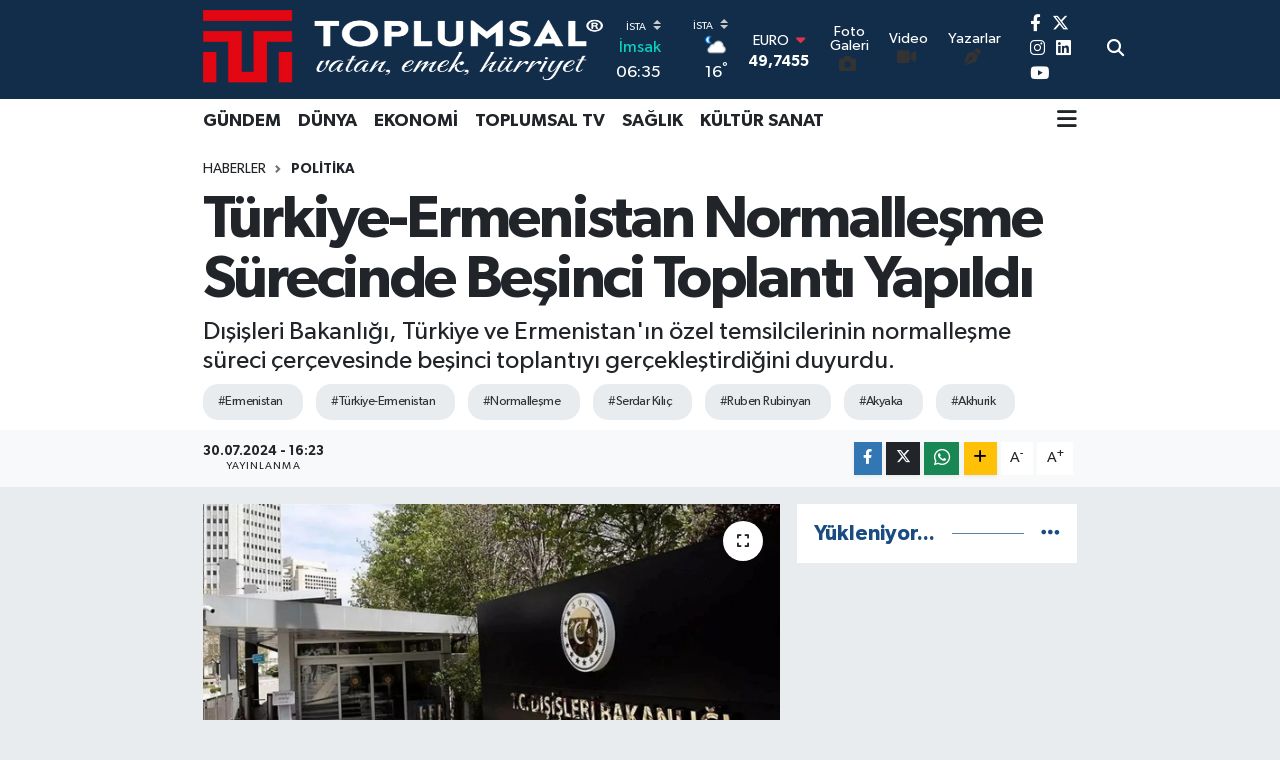

--- FILE ---
content_type: text/html; charset=UTF-8
request_url: https://www.toplumsal.com.tr/turkiye-ermenistan-normallesme-surecinde-besinci-toplanti-yapildi
body_size: 22066
content:
<!DOCTYPE html>
<html lang="tr" data-theme="flow">
<head>
<link rel="dns-prefetch" href="//www.toplumsal.com.tr">
<link rel="dns-prefetch" href="//toplumsalcomtr.teimg.com">
<link rel="dns-prefetch" href="//static.tebilisim.com">
<link rel="dns-prefetch" href="//schema.org","@type":"NewsMediaOrganization","url":"www.toplumsal.com.tr","name":"Toplumsal">
<link rel="dns-prefetch" href="//www.googletagmanager.com">
<link rel="dns-prefetch" href="//pagead2.googlesyndication.com">
<link rel="dns-prefetch" href="//www.facebook.com">
<link rel="dns-prefetch" href="//www.twitter.com">
<link rel="dns-prefetch" href="//www.instagram.com">
<link rel="dns-prefetch" href="//www.linkedin.com">
<link rel="dns-prefetch" href="//www.youtube.com">
<link rel="dns-prefetch" href="//api.whatsapp.com">
<link rel="dns-prefetch" href="//www.w3.org">
<link rel="dns-prefetch" href="//x.com">
<link rel="dns-prefetch" href="//pinterest.com">
<link rel="dns-prefetch" href="//t.me">
<link rel="dns-prefetch" href="//tebilisim.com">
<link rel="dns-prefetch" href="//facebook.com">
<link rel="dns-prefetch" href="//twitter.com">
<link rel="dns-prefetch" href="//www.google.com">
<link rel="dns-prefetch" href="//cdn.p.analitik.bik.gov.tr">

    <meta charset="utf-8">
<title>Türkiye-Ermenistan Normalleşme Sürecinde Beşinci Toplantı Yapıldı - Toplumsal Haber</title>
<meta name="description" content="Dışişleri Bakanlığı, Türkiye ve Ermenistan&#039;ın özel temsilcilerinin normalleşme süreci çerçevesinde beşinci toplantıyı gerçekleştirdiğini duyurdu.">
<meta name="keywords" content="ermenistan, Türkiye-Ermenistan, normalleşme, Serdar Kılıç, Ruben Rubinyan, akyaka, Akhurik">
<link rel="canonical" href="https://www.toplumsal.com.tr/turkiye-ermenistan-normallesme-surecinde-besinci-toplanti-yapildi">
<meta name="viewport" content="width=device-width,initial-scale=1">
<meta name="X-UA-Compatible" content="IE=edge">
<meta name="robots" content="max-image-preview:large">
<meta name="theme-color" content="#122d4a">
<meta name="title" content="Türkiye-Ermenistan Normalleşme Sürecinde Beşinci Toplantı Yapıldı">
<meta name="articleSection" content="news">
<meta name="datePublished" content="2024-07-30T16:23:00+03:00">
<meta name="dateModified" content="2024-07-30T16:23:00+03:00">
<meta name="articleAuthor" content="ANKA">
<meta name="author" content="ANKA">
<link rel="amphtml" href="https://www.toplumsal.com.tr/turkiye-ermenistan-normallesme-surecinde-besinci-toplanti-yapildi/amp">
<meta property="og:site_name" content="Toplumsal Haber">
<meta property="og:title" content="Türkiye-Ermenistan Normalleşme Sürecinde Beşinci Toplantı Yapıldı">
<meta property="og:description" content="Dışişleri Bakanlığı, Türkiye ve Ermenistan&#039;ın özel temsilcilerinin normalleşme süreci çerçevesinde beşinci toplantıyı gerçekleştirdiğini duyurdu.">
<meta property="og:url" content="https://www.toplumsal.com.tr/turkiye-ermenistan-normallesme-surecinde-besinci-toplanti-yapildi">
<meta property="og:image" content="https://toplumsalcomtr.teimg.com/toplumsal-com-tr/uploads/2024/07/f0162895-8bad-4c1a-aa0c-4337614a.jpg">
<meta property="og:type" content="article">
<meta property="og:article:published_time" content="2024-07-30T16:23:00+03:00">
<meta property="og:article:modified_time" content="2024-07-30T16:23:00+03:00">
<meta name="twitter:card" content="summary_large_image">
<meta name="twitter:site" content="@habertoplumsal">
<meta name="twitter:title" content="Türkiye-Ermenistan Normalleşme Sürecinde Beşinci Toplantı Yapıldı">
<meta name="twitter:description" content="Dışişleri Bakanlığı, Türkiye ve Ermenistan&#039;ın özel temsilcilerinin normalleşme süreci çerçevesinde beşinci toplantıyı gerçekleştirdiğini duyurdu.">
<meta name="twitter:image" content="https://toplumsalcomtr.teimg.com/toplumsal-com-tr/uploads/2024/07/f0162895-8bad-4c1a-aa0c-4337614a.jpg">
<meta name="twitter:url" content="https://www.toplumsal.com.tr/turkiye-ermenistan-normallesme-surecinde-besinci-toplanti-yapildi">
<link rel="shortcut icon" type="image/x-icon" href="https://toplumsalcomtr.teimg.com/toplumsal-com-tr/uploads/2023/08/favcion-logo-toplumsal.png">
<link rel="manifest" href="https://www.toplumsal.com.tr/manifest.json?v=6.6.4" />
<link rel="preload" href="https://static.tebilisim.com/flow/assets/css/font-awesome/fa-solid-900.woff2" as="font" type="font/woff2" crossorigin />
<link rel="preload" href="https://static.tebilisim.com/flow/assets/css/font-awesome/fa-brands-400.woff2" as="font" type="font/woff2" crossorigin />
<link rel="preload" href="https://static.tebilisim.com/flow/assets/css/weather-icons/font/weathericons-regular-webfont.woff2" as="font" type="font/woff2" crossorigin />
<link rel="preload" href="https://static.tebilisim.com/flow/vendor/te/fonts/gibson/Gibson-Bold.woff2" as="font" type="font/woff2" crossorigin />
<link rel="preload" href="https://static.tebilisim.com/flow/vendor/te/fonts/gibson/Gibson-BoldItalic.woff2" as="font" type="font/woff2" crossorigin />
<link rel="preload" href="https://static.tebilisim.com/flow/vendor/te/fonts/gibson/Gibson-Italic.woff2" as="font" type="font/woff2" crossorigin />
<link rel="preload" href="https://static.tebilisim.com/flow/vendor/te/fonts/gibson/Gibson-Light.woff2" as="font" type="font/woff2" crossorigin />
<link rel="preload" href="https://static.tebilisim.com/flow/vendor/te/fonts/gibson/Gibson-LightItalic.woff2" as="font" type="font/woff2" crossorigin />
<link rel="preload" href="https://static.tebilisim.com/flow/vendor/te/fonts/gibson/Gibson-SemiBold.woff2" as="font" type="font/woff2" crossorigin />
<link rel="preload" href="https://static.tebilisim.com/flow/vendor/te/fonts/gibson/Gibson-SemiBoldItalic.woff2" as="font" type="font/woff2" crossorigin />
<link rel="preload" href="https://static.tebilisim.com/flow/vendor/te/fonts/gibson/Gibson.woff2" as="font" type="font/woff2" crossorigin />


<link rel="preload" as="style" href="https://static.tebilisim.com/flow/vendor/te/fonts/gibson.css?v=6.6.4">
<link rel="stylesheet" href="https://static.tebilisim.com/flow/vendor/te/fonts/gibson.css?v=6.6.4">

<style>:root {
        --te-link-color: #333;
        --te-link-hover-color: #000;
        --te-font: "Gibson";
        --te-secondary-font: "Gibson";
        --te-h1-font-size: 60px;
        --te-color: #122d4a;
        --te-hover-color: #194c82;
        --mm-ocd-width: 85%!important; /*  Mobil Menü Genişliği */
        --swiper-theme-color: var(--te-color)!important;
        --header-13-color: #ffc107;
    }</style><link rel="preload" as="style" href="https://static.tebilisim.com/flow/assets/vendor/bootstrap/css/bootstrap.min.css?v=6.6.4">
<link rel="stylesheet" href="https://static.tebilisim.com/flow/assets/vendor/bootstrap/css/bootstrap.min.css?v=6.6.4">
<link rel="preload" as="style" href="https://static.tebilisim.com/flow/assets/css/app6.6.4.min.css">
<link rel="stylesheet" href="https://static.tebilisim.com/flow/assets/css/app6.6.4.min.css">



<script type="application/ld+json">{"@context":"https:\/\/schema.org","@type":"WebSite","url":"https:\/\/www.toplumsal.com.tr","potentialAction":{"@type":"SearchAction","target":"https:\/\/www.toplumsal.com.tr\/arama?q={query}","query-input":"required name=query"}}</script>

<script type="application/ld+json">{"@context":"https://schema.org","@type":"NewsMediaOrganization","url":"https://www.toplumsal.com.tr","name":"Toplumsal Haber","logo":"https://toplumsalcomtr.teimg.com/toplumsal-com-tr/uploads/2023/08/logo-yeni-4.webp","sameAs":["https://www.facebook.com/toplumsalcomtr","https://www.twitter.com/habertoplumsal","https://www.linkedin.com/company/toplumsalhaber/","https://www.youtube.com/ToplumsalTV","https://www.instagram.com/toplumsaltv"]}</script>

<script type="application/ld+json">{"@context":"https:\/\/schema.org","@graph":[{"@type":"SiteNavigationElement","name":"Ana Sayfa","url":"https:\/\/www.toplumsal.com.tr","@id":"https:\/\/www.toplumsal.com.tr"},{"@type":"SiteNavigationElement","name":"YA\u015eAM","url":"https:\/\/www.toplumsal.com.tr\/yasam","@id":"https:\/\/www.toplumsal.com.tr\/yasam"},{"@type":"SiteNavigationElement","name":"K\u00dcLT\u00dcR SANAT","url":"https:\/\/www.toplumsal.com.tr\/kultur-sanat","@id":"https:\/\/www.toplumsal.com.tr\/kultur-sanat"},{"@type":"SiteNavigationElement","name":"EKONOM\u0130","url":"https:\/\/www.toplumsal.com.tr\/ekonomi","@id":"https:\/\/www.toplumsal.com.tr\/ekonomi"},{"@type":"SiteNavigationElement","name":"TOPLUMSAL TV","url":"https:\/\/www.toplumsal.com.tr\/toplumsal-tv","@id":"https:\/\/www.toplumsal.com.tr\/toplumsal-tv"},{"@type":"SiteNavigationElement","name":"Toplumsal K\u00fcrs\u00fc","url":"https:\/\/www.toplumsal.com.tr\/toplumsal-kursu","@id":"https:\/\/www.toplumsal.com.tr\/toplumsal-kursu"},{"@type":"SiteNavigationElement","name":"YAZARLAR","url":"https:\/\/www.toplumsal.com.tr\/yazarlar","@id":"https:\/\/www.toplumsal.com.tr\/yazarlar"},{"@type":"SiteNavigationElement","name":"E\u011e\u0130T\u0130M","url":"https:\/\/www.toplumsal.com.tr\/egitim","@id":"https:\/\/www.toplumsal.com.tr\/egitim"},{"@type":"SiteNavigationElement","name":"SA\u011eLIK","url":"https:\/\/www.toplumsal.com.tr\/saglik","@id":"https:\/\/www.toplumsal.com.tr\/saglik"},{"@type":"SiteNavigationElement","name":"EKOLOJ\u0130","url":"https:\/\/www.toplumsal.com.tr\/ekoloji","@id":"https:\/\/www.toplumsal.com.tr\/ekoloji"},{"@type":"SiteNavigationElement","name":"B\u0130YOGRAF\u0130LER","url":"https:\/\/www.toplumsal.com.tr\/biyografiler","@id":"https:\/\/www.toplumsal.com.tr\/biyografiler"},{"@type":"SiteNavigationElement","name":"Faydal\u0131 Bilgiler","url":"https:\/\/www.toplumsal.com.tr\/faydali-bilgiler","@id":"https:\/\/www.toplumsal.com.tr\/faydali-bilgiler"},{"@type":"SiteNavigationElement","name":"Tarihte bug\u00fcn","url":"https:\/\/www.toplumsal.com.tr\/tarihte-bugun","@id":"https:\/\/www.toplumsal.com.tr\/tarihte-bugun"},{"@type":"SiteNavigationElement","name":"B\u0130L\u0130M","url":"https:\/\/www.toplumsal.com.tr\/bilim","@id":"https:\/\/www.toplumsal.com.tr\/bilim"},{"@type":"SiteNavigationElement","name":"HABERLER","url":"https:\/\/www.toplumsal.com.tr\/haberler","@id":"https:\/\/www.toplumsal.com.tr\/haberler"},{"@type":"SiteNavigationElement","name":"SESLER","url":"https:\/\/www.toplumsal.com.tr\/sesler","@id":"https:\/\/www.toplumsal.com.tr\/sesler"},{"@type":"SiteNavigationElement","name":"Toplumsal","url":"https:\/\/www.toplumsal.com.tr\/toplumsal","@id":"https:\/\/www.toplumsal.com.tr\/toplumsal"},{"@type":"SiteNavigationElement","name":"D\u00fcnden Bug\u00fcne K\u0131br\u0131s","url":"https:\/\/www.toplumsal.com.tr\/dunden-bugune-kibris","@id":"https:\/\/www.toplumsal.com.tr\/dunden-bugune-kibris"},{"@type":"SiteNavigationElement","name":"Hava Durumu","url":"https:\/\/www.toplumsal.com.tr\/hava-durumu","@id":"https:\/\/www.toplumsal.com.tr\/hava-durumu"},{"@type":"SiteNavigationElement","name":"R\u00fcya Tabirleri","url":"https:\/\/www.toplumsal.com.tr\/ruya-tabirleri","@id":"https:\/\/www.toplumsal.com.tr\/ruya-tabirleri"},{"@type":"SiteNavigationElement","name":"Astroloji","url":"https:\/\/www.toplumsal.com.tr\/astroloji","@id":"https:\/\/www.toplumsal.com.tr\/astroloji"},{"@type":"SiteNavigationElement","name":"\u0130leti\u015fim","url":"https:\/\/www.toplumsal.com.tr\/iletisim","@id":"https:\/\/www.toplumsal.com.tr\/iletisim"},{"@type":"SiteNavigationElement","name":"Gizlilik S\u00f6zle\u015fmesi","url":"https:\/\/www.toplumsal.com.tr\/gizlilik-sozlesmesi","@id":"https:\/\/www.toplumsal.com.tr\/gizlilik-sozlesmesi"},{"@type":"SiteNavigationElement","name":"Yazarlar","url":"https:\/\/www.toplumsal.com.tr\/yazarlar","@id":"https:\/\/www.toplumsal.com.tr\/yazarlar"},{"@type":"SiteNavigationElement","name":"Foto Galeri","url":"https:\/\/www.toplumsal.com.tr\/foto-galeri","@id":"https:\/\/www.toplumsal.com.tr\/foto-galeri"},{"@type":"SiteNavigationElement","name":"Video Galeri","url":"https:\/\/www.toplumsal.com.tr\/video","@id":"https:\/\/www.toplumsal.com.tr\/video"},{"@type":"SiteNavigationElement","name":"Biyografiler","url":"https:\/\/www.toplumsal.com.tr\/biyografi","@id":"https:\/\/www.toplumsal.com.tr\/biyografi"},{"@type":"SiteNavigationElement","name":"Firma Rehberi","url":"https:\/\/www.toplumsal.com.tr\/rehber","@id":"https:\/\/www.toplumsal.com.tr\/rehber"},{"@type":"SiteNavigationElement","name":"Seri \u0130lanlar","url":"https:\/\/www.toplumsal.com.tr\/ilan","@id":"https:\/\/www.toplumsal.com.tr\/ilan"},{"@type":"SiteNavigationElement","name":"Vefatlar","url":"https:\/\/www.toplumsal.com.tr\/vefat","@id":"https:\/\/www.toplumsal.com.tr\/vefat"},{"@type":"SiteNavigationElement","name":"R\u00f6portajlar","url":"https:\/\/www.toplumsal.com.tr\/roportaj","@id":"https:\/\/www.toplumsal.com.tr\/roportaj"},{"@type":"SiteNavigationElement","name":"Anketler","url":"https:\/\/www.toplumsal.com.tr\/anketler","@id":"https:\/\/www.toplumsal.com.tr\/anketler"},{"@type":"SiteNavigationElement","name":"Obshtina Nikopol Bug\u00fcn, Yar\u0131n ve 1 Haftal\u0131k Hava Durumu Tahmini","url":"https:\/\/www.toplumsal.com.tr\/obshtina-nikopol-hava-durumu","@id":"https:\/\/www.toplumsal.com.tr\/obshtina-nikopol-hava-durumu"},{"@type":"SiteNavigationElement","name":"Obshtina Nikopol Namaz Vakitleri","url":"https:\/\/www.toplumsal.com.tr\/obshtina-nikopol-namaz-vakitleri","@id":"https:\/\/www.toplumsal.com.tr\/obshtina-nikopol-namaz-vakitleri"},{"@type":"SiteNavigationElement","name":"Puan Durumu ve Fikst\u00fcr","url":"https:\/\/www.toplumsal.com.tr\/futbol\/st-super-lig-puan-durumu-ve-fikstur","@id":"https:\/\/www.toplumsal.com.tr\/futbol\/st-super-lig-puan-durumu-ve-fikstur"}]}</script>

<script type="application/ld+json">{"@context":"https:\/\/schema.org","@type":"BreadcrumbList","itemListElement":[{"@type":"ListItem","position":1,"item":{"@type":"Thing","@id":"https:\/\/www.toplumsal.com.tr","name":"Haberler"}}]}</script>
<script type="application/ld+json">{"@context":"https:\/\/schema.org","@type":"NewsArticle","headline":"T\u00fcrkiye-Ermenistan Normalle\u015fme S\u00fcrecinde Be\u015finci Toplant\u0131 Yap\u0131ld\u0131","articleSection":"Politika","dateCreated":"2024-07-30T16:23:00+03:00","datePublished":"2024-07-30T16:23:00+03:00","dateModified":"2024-07-30T16:23:00+03:00","wordCount":444,"genre":"news","mainEntityOfPage":{"@type":"WebPage","@id":"https:\/\/www.toplumsal.com.tr\/turkiye-ermenistan-normallesme-surecinde-besinci-toplanti-yapildi"},"articleBody":"<p>D\u0131\u015fi\u015fleri Bakanl\u0131\u011f\u0131, T\u00fcrkiye ve Ermenistan'\u0131n \u00f6zel temsilcilerinin normalle\u015fme s\u00fcreci \u00e7er\u00e7evesinde be\u015finci toplant\u0131y\u0131 ger\u00e7ekle\u015ftirdi\u011fini duyurdu. Bakanl\u0131k, toplant\u0131da temsilcilerin Akyaka\/Akhurik demir yolu s\u0131n\u0131r kap\u0131s\u0131n\u0131n a\u00e7\u0131lmas\u0131 i\u00e7in gerekli teknik haz\u0131rl\u0131klar\u0131n de\u011ferlendirilece\u011fini ve diplomatik ile resmi pasaport sahipleri i\u00e7in vize prosed\u00fcrlerinin kolayla\u015ft\u0131r\u0131lmas\u0131na dair anla\u015fmaya vard\u0131\u011f\u0131n\u0131 belirtti.<\/p>\r\n\r\n<p>D\u0131\u015fi\u015fleri Bakanl\u0131\u011f\u0131, T\u00fcrkiye ve Ermenistan aras\u0131ndaki normalle\u015fme s\u00fcrecinde \u00f6zel temsilcilerin be\u015finci toplant\u0131y\u0131 yapt\u0131\u011f\u0131n\u0131 a\u00e7\u0131klad\u0131. Bu toplant\u0131da, Akyaka\/Akhurik demir yolu s\u0131n\u0131r kap\u0131s\u0131n\u0131n b\u00f6lgesel geli\u015fmelere ba\u011fl\u0131 olarak a\u00e7\u0131lmas\u0131 i\u00e7in gerekli teknik ihtiya\u00e7lar\u0131n g\u00f6zden ge\u00e7irilece\u011fi ve diplomatik ile resmi pasaport sahipleri i\u00e7in vize i\u015flemlerinin kolayla\u015ft\u0131r\u0131laca\u011f\u0131 konusunda anla\u015fmaya var\u0131ld\u0131\u011f\u0131 belirtildi.<\/p>\r\n\r\n<p>Bakanl\u0131k, T\u00fcrkiye ile Ermenistan\u2019\u0131n normalle\u015fme s\u00fcreci \u00f6zel temsilcilerinin, B\u00fcy\u00fckel\u00e7i Serdar K\u0131l\u0131\u00e7 ve Ermenistan Ulusal Meclisi Ba\u015fkan Yard\u0131mc\u0131s\u0131 Ruben Rubinyan\u2019\u0131n be\u015finci toplant\u0131y\u0131 30 Temmuz\u2019da iki \u00fclkenin ortak s\u0131n\u0131r\u0131ndaki Alican (Margara) s\u0131n\u0131r kap\u0131s\u0131nda ger\u00e7ekle\u015ftirdi\u011fini duyurdu. Toplant\u0131da, \u00f6nceki anla\u015fmalar\u0131n do\u011fruland\u0131\u011f\u0131 ve Akyaka\/Akhurik demir yolu s\u0131n\u0131r kap\u0131s\u0131n\u0131n faaliyete ge\u00e7irilmesi i\u00e7in teknik gerekliliklerin de\u011ferlendirilece\u011fi ve vize prosed\u00fcrlerinin kolayla\u015ft\u0131r\u0131laca\u011f\u0131 konular\u0131nda mutabakata var\u0131ld\u0131\u011f\u0131 ifade edildi.<\/p>\r\n\r\n<p>Temsilciler, bu s\u00fcrecin nihai amac\u0131n\u0131n tam normalle\u015fme oldu\u011funu ve \u00f6n ko\u015fulsuz olarak devam edece\u011fini de teyit etti.<\/p>\r\n\r\n<p>Bakanl\u0131\u011f\u0131n toplant\u0131ya ili\u015fkin a\u00e7\u0131klamas\u0131 \u015f\u00f6yle:<\/p>\r\n\r\n<blockquote>\r\n<p>\u201cT\u00fcrkiye ile Ermenistan Normalle\u015fme S\u00fcreci \u00d6zel Temsilcileri B\u00fcy\u00fckel\u00e7i Serdar K\u0131l\u0131\u00e7 ve Ermenistan Ulusal Meclisi Ba\u015fkan Yard\u0131mc\u0131s\u0131 Ruben Rubinyan, be\u015finci toplant\u0131lar\u0131n\u0131 30 Temmuz\u2019da iki \u00fclkenin ortak s\u0131n\u0131r\u0131ndaki Alican-Margara s\u0131n\u0131r kap\u0131s\u0131nda ger\u00e7ekle\u015ftirmi\u015flerdir.<\/p>\r\n\r\n<p>\u00d6zel Temsilciler, \u00f6nceki toplant\u0131lar\u0131nda anla\u015fmaya vard\u0131klar\u0131 hususlar\u0131 teyit etmi\u015flerdir.<\/p>\r\n\r\n<p>\u00d6zel Temsilciler ayr\u0131ca, Akyaka\/Akhurik demir yolu s\u0131n\u0131r kap\u0131s\u0131n\u0131n b\u00f6lgesel geli\u015fmeler do\u011frultusunda faaliyete ge\u00e7irilebilmesi durumunda gerekecek teknik ihtiya\u00e7lar\u0131n de\u011ferlendirilmesi ve diplomatik\/resmi pasaport hamilleri i\u00e7in kar\u015f\u0131l\u0131kl\u0131 vize prosed\u00fcrlerinin kolayla\u015ft\u0131r\u0131lmas\u0131 hususlar\u0131nda da mutab\u0131k kalm\u0131\u015flard\u0131r.<\/p>\r\n\r\n<p>\u00d6zel Temsilciler son olarak, nihai amac\u0131 tam normalle\u015fme olan bu s\u00fcreci \u00f6n ko\u015fulsuz olarak s\u00fcrd\u00fcrmek konusundaki mutabakat\u0131 da teyit etmi\u015flerdir.''<\/p>\r\n<\/blockquote>\r\n\r\n<p><\/p>","description":"D\u0131\u015fi\u015fleri Bakanl\u0131\u011f\u0131, T\u00fcrkiye ve Ermenistan'\u0131n \u00f6zel temsilcilerinin normalle\u015fme s\u00fcreci \u00e7er\u00e7evesinde be\u015finci toplant\u0131y\u0131 ger\u00e7ekle\u015ftirdi\u011fini duyurdu.","inLanguage":"tr-TR","keywords":["ermenistan","T\u00fcrkiye-Ermenistan","normalle\u015fme","Serdar K\u0131l\u0131\u00e7","Ruben Rubinyan","akyaka","Akhurik"],"image":{"@type":"ImageObject","url":"https:\/\/toplumsalcomtr.teimg.com\/crop\/1280x720\/toplumsal-com-tr\/uploads\/2024\/07\/f0162895-8bad-4c1a-aa0c-4337614a.jpg","width":"1280","height":"720","caption":"T\u00fcrkiye-Ermenistan Normalle\u015fme S\u00fcrecinde Be\u015finci Toplant\u0131 Yap\u0131ld\u0131"},"publishingPrinciples":"https:\/\/www.toplumsal.com.tr\/gizlilik-sozlesmesi","isFamilyFriendly":"http:\/\/schema.org\/True","isAccessibleForFree":"http:\/\/schema.org\/True","publisher":{"@type":"Organization","name":"Toplumsal Haber","image":"https:\/\/toplumsalcomtr.teimg.com\/toplumsal-com-tr\/uploads\/2023\/08\/logo-yeni-4.webp","logo":{"@type":"ImageObject","url":"https:\/\/toplumsalcomtr.teimg.com\/toplumsal-com-tr\/uploads\/2023\/08\/logo-yeni-4.webp","width":"640","height":"375"}},"author":{"@type":"Person","name":"Mert Avcu","honorificPrefix":"","jobTitle":"","url":null}}</script>





<style>
.mega-menu {z-index: 9999 !important;}
@media screen and (min-width: 1620px) {
    .container {width: 1280px!important; max-width: 1280px!important;}
    #ad_36 {margin-right: 15px !important;}
    #ad_9 {margin-left: 15px !important;}
}

@media screen and (min-width: 1325px) and (max-width: 1620px) {
    .container {width: 1100px!important; max-width: 1100px!important;}
    #ad_36 {margin-right: 100px !important;}
    #ad_9 {margin-left: 100px !important;}
}
@media screen and (min-width: 1295px) and (max-width: 1325px) {
    .container {width: 990px!important; max-width: 990px!important;}
    #ad_36 {margin-right: 165px !important;}
    #ad_9 {margin-left: 165px !important;}
}
@media screen and (min-width: 1200px) and (max-width: 1295px) {
    .container {width: 900px!important; max-width: 900px!important;}
    #ad_36 {margin-right: 210px !important;}
    #ad_9 {margin-left: 210px !important;}

}
</style><meta name="yandex-verification" content="46c8ad4649bdacc7" />

<!-- Google tag (gtag.js) -->
<script async src="https://www.googletagmanager.com/gtag/js?id=G-9KFVFXJPJB"></script>
<script>
  window.dataLayer = window.dataLayer || [];
  function gtag(){dataLayer.push(arguments);}
  gtag('js', new Date());

  gtag('config', 'G-9KFVFXJPJB');
</script>

<script async src="https://pagead2.googlesyndication.com/pagead/js/adsbygoogle.js?client=ca-pub-9585565253386968"
     crossorigin="anonymous"></script>



<script async data-cfasync="false"
	src="https://www.googletagmanager.com/gtag/js?id=256668074"></script>
<script data-cfasync="false">
	window.dataLayer = window.dataLayer || [];
	  function gtag(){dataLayer.push(arguments);}
	  gtag('js', new Date());
	  gtag('config', '256668074');
</script>




</head>




<body class="d-flex flex-column min-vh-100">

    
    

    <header class="header-8">
    <nav class="top-header navbar navbar-expand-lg navbar-dark bg-te-color py-1">
        <div class="container">
                            <a class="navbar-brand me-0" href="/" title="Toplumsal Haber">
                <img src="https://toplumsalcomtr.teimg.com/toplumsal-com-tr/uploads/2023/08/logo-yeni-4.webp" alt="Toplumsal Haber" width="400" height="40" class="light-mode img-fluid flow-logo">
<img src="https://toplumsalcomtr.teimg.com/toplumsal-com-tr/uploads/2023/08/logo-yeni-4.webp" alt="Toplumsal Haber" width="400" height="40" class="dark-mode img-fluid flow-logo d-none">

            </a>
            
            <div class="header-widgets d-lg-flex justify-content-end align-items-center d-none">

                                    <!-- HAVA DURUMU -->

<input type="hidden" name="widget_setting_weathercity" value="41.16343020,28.76644080" />

    
        
        <div class="prayer-top d-none d-lg-flex justify-content-between flex-column">
            <select class="form-select border-0 bg-transparent text-white" name="city" onchange="window.location.href=this.value">
            <option value="/adana-namaz-vakitleri" >Adana</option>
            <option value="/adiyaman-namaz-vakitleri" >Adıyaman</option>
            <option value="/afyonkarahisar-namaz-vakitleri" >Afyonkarahisar</option>
            <option value="/agri-namaz-vakitleri" >Ağrı</option>
            <option value="/aksaray-namaz-vakitleri" >Aksaray</option>
            <option value="/amasya-namaz-vakitleri" >Amasya</option>
            <option value="/ankara-namaz-vakitleri" >Ankara</option>
            <option value="/antalya-namaz-vakitleri" >Antalya</option>
            <option value="/ardahan-namaz-vakitleri" >Ardahan</option>
            <option value="/artvin-namaz-vakitleri" >Artvin</option>
            <option value="/aydin-namaz-vakitleri" >Aydın</option>
            <option value="/balikesir-namaz-vakitleri" >Balıkesir</option>
            <option value="/bartin-namaz-vakitleri" >Bartın</option>
            <option value="/batman-namaz-vakitleri" >Batman</option>
            <option value="/bayburt-namaz-vakitleri" >Bayburt</option>
            <option value="/bilecik-namaz-vakitleri" >Bilecik</option>
            <option value="/bingol-namaz-vakitleri" >Bingöl</option>
            <option value="/bitlis-namaz-vakitleri" >Bitlis</option>
            <option value="/bolu-namaz-vakitleri" >Bolu</option>
            <option value="/burdur-namaz-vakitleri" >Burdur</option>
            <option value="/bursa-namaz-vakitleri" >Bursa</option>
            <option value="/canakkale-namaz-vakitleri" >Çanakkale</option>
            <option value="/cankiri-namaz-vakitleri" >Çankırı</option>
            <option value="/corum-namaz-vakitleri" >Çorum</option>
            <option value="/denizli-namaz-vakitleri" >Denizli</option>
            <option value="/diyarbakir-namaz-vakitleri" >Diyarbakır</option>
            <option value="/duzce-namaz-vakitleri" >Düzce</option>
            <option value="/edirne-namaz-vakitleri" >Edirne</option>
            <option value="/elazig-namaz-vakitleri" >Elazığ</option>
            <option value="/erzincan-namaz-vakitleri" >Erzincan</option>
            <option value="/erzurum-namaz-vakitleri" >Erzurum</option>
            <option value="/eskisehir-namaz-vakitleri" >Eskişehir</option>
            <option value="/gaziantep-namaz-vakitleri" >Gaziantep</option>
            <option value="/giresun-namaz-vakitleri" >Giresun</option>
            <option value="/gumushane-namaz-vakitleri" >Gümüşhane</option>
            <option value="/hakkari-namaz-vakitleri" >Hakkâri</option>
            <option value="/hatay-namaz-vakitleri" >Hatay</option>
            <option value="/igdir-namaz-vakitleri" >Iğdır</option>
            <option value="/isparta-namaz-vakitleri" >Isparta</option>
            <option value="/istanbul-namaz-vakitleri"  selected >İstanbul</option>
            <option value="/izmir-namaz-vakitleri" >İzmir</option>
            <option value="/kahramanmaras-namaz-vakitleri" >Kahramanmaraş</option>
            <option value="/karabuk-namaz-vakitleri" >Karabük</option>
            <option value="/karaman-namaz-vakitleri" >Karaman</option>
            <option value="/kars-namaz-vakitleri" >Kars</option>
            <option value="/kastamonu-namaz-vakitleri" >Kastamonu</option>
            <option value="/kayseri-namaz-vakitleri" >Kayseri</option>
            <option value="/kilis-namaz-vakitleri" >Kilis</option>
            <option value="/kirikkale-namaz-vakitleri" >Kırıkkale</option>
            <option value="/kirklareli-namaz-vakitleri" >Kırklareli</option>
            <option value="/kirsehir-namaz-vakitleri" >Kırşehir</option>
            <option value="/kocaeli-namaz-vakitleri" >Kocaeli</option>
            <option value="/konya-namaz-vakitleri" >Konya</option>
            <option value="/kutahya-namaz-vakitleri" >Kütahya</option>
            <option value="/malatya-namaz-vakitleri" >Malatya</option>
            <option value="/manisa-namaz-vakitleri" >Manisa</option>
            <option value="/mardin-namaz-vakitleri" >Mardin</option>
            <option value="/mersin-namaz-vakitleri" >Mersin</option>
            <option value="/mugla-namaz-vakitleri" >Muğla</option>
            <option value="/mus-namaz-vakitleri" >Muş</option>
            <option value="/nevsehir-namaz-vakitleri" >Nevşehir</option>
            <option value="/nigde-namaz-vakitleri" >Niğde</option>
            <option value="/ordu-namaz-vakitleri" >Ordu</option>
            <option value="/osmaniye-namaz-vakitleri" >Osmaniye</option>
            <option value="/rize-namaz-vakitleri" >Rize</option>
            <option value="/sakarya-namaz-vakitleri" >Sakarya</option>
            <option value="/samsun-namaz-vakitleri" >Samsun</option>
            <option value="/sanliurfa-namaz-vakitleri" >Şanlıurfa</option>
            <option value="/siirt-namaz-vakitleri" >Siirt</option>
            <option value="/sinop-namaz-vakitleri" >Sinop</option>
            <option value="/sivas-namaz-vakitleri" >Sivas</option>
            <option value="/sirnak-namaz-vakitleri" >Şırnak</option>
            <option value="/tekirdag-namaz-vakitleri" >Tekirdağ</option>
            <option value="/tokat-namaz-vakitleri" >Tokat</option>
            <option value="/trabzon-namaz-vakitleri" >Trabzon</option>
            <option value="/tunceli-namaz-vakitleri" >Tunceli</option>
            <option value="/usak-namaz-vakitleri" >Uşak</option>
            <option value="/van-namaz-vakitleri" >Van</option>
            <option value="/yalova-namaz-vakitleri" >Yalova</option>
            <option value="/yozgat-namaz-vakitleri" >Yozgat</option>
            <option value="/zonguldak-namaz-vakitleri" >Zonguldak</option>
    </select>

                        <div class="text-white text-end"> <span class="text-cyan">İmsak</span> 06:35
            </div>
                    </div>
        <div class="weather-top weather-widget d-none d-lg-flex justify-content-between flex-column">
            <div class="weather">
                <select class="form-select border-0 bg-transparent text-white" name="city">
        <option value="37.26123150,35.39050460" >Adana</option>
        <option value="37.90782910,38.48499230" >Adıyaman</option>
        <option value="38.73910990,30.71200230" >Afyonkarahisar</option>
        <option value="39.62692180,43.02159650" >Ağrı</option>
        <option value="38.33520430,33.97500180" >Aksaray</option>
        <option value="40.65166080,35.90379660" >Amasya</option>
        <option value="39.78052450,32.71813750" >Ankara</option>
        <option value="37.09516720,31.07937050" >Antalya</option>
        <option value="41.11129640,42.78316740" >Ardahan</option>
        <option value="41.07866400,41.76282230" >Artvin</option>
        <option value="37.81170330,28.48639630" >Aydın</option>
        <option value="39.76167820,28.11226790" >Balıkesir</option>
        <option value="41.58105090,32.46097940" >Bartın</option>
        <option value="37.83624960,41.36057390" >Batman</option>
        <option value="40.26032000,40.22804800" >Bayburt</option>
        <option value="40.05665550,30.06652360" >Bilecik</option>
        <option value="39.06263540,40.76960950" >Bingöl</option>
        <option value="38.65231330,42.42020280" >Bitlis</option>
        <option value="40.57597660,31.57880860" >Bolu</option>
        <option value="37.46126690,30.06652360" >Burdur</option>
        <option value="40.06554590,29.23207840" >Bursa</option>
        <option value="40.05101040,26.98524220" >Çanakkale</option>
        <option value="40.53690730,33.58838930" >Çankırı</option>
        <option value="40.49982110,34.59862630" >Çorum</option>
        <option value="37.61283950,29.23207840" >Denizli</option>
        <option value="38.10663720,40.54268960" >Diyarbakır</option>
        <option value="40.87705310,31.31927130" >Düzce</option>
        <option value="41.15172220,26.51379640" >Edirne</option>
        <option value="38.49648040,39.21990290" >Elazığ</option>
        <option value="39.76819140,39.05013060" >Erzincan</option>
        <option value="40.07467990,41.66945620" >Erzurum</option>
        <option value="39.63296570,31.26263660" >Eskişehir</option>
        <option value="37.07638820,37.38272340" >Gaziantep</option>
        <option value="40.64616720,38.59355110" >Giresun</option>
        <option value="40.28036730,39.31432530" >Gümüşhane</option>
        <option value="37.44593190,43.74498410" >Hakkâri</option>
        <option value="36.40184880,36.34980970" >Hatay</option>
        <option value="39.88798410,44.00483650" >Iğdır</option>
        <option value="38.02114640,31.07937050" >Isparta</option>
        <option value="41.16343020,28.76644080"  selected >İstanbul</option>
        <option value="38.35916930,27.26761160" >İzmir</option>
        <option value="37.75030360,36.95410700" >Kahramanmaraş</option>
        <option value="41.18748900,32.74174190" >Karabük</option>
        <option value="37.24363360,33.61757700" >Karaman</option>
        <option value="40.28076360,42.99195270" >Kars</option>
        <option value="41.41038630,33.69983340" >Kastamonu</option>
        <option value="38.62568540,35.74068820" >Kayseri</option>
        <option value="36.82047750,37.16873390" >Kilis</option>
        <option value="39.88768780,33.75552480" >Kırıkkale</option>
        <option value="41.72597950,27.48383900" >Kırklareli</option>
        <option value="39.22689050,33.97500180" >Kırşehir</option>
        <option value="40.85327040,29.88152030" >Kocaeli</option>
        <option value="37.98381340,32.71813750" >Konya</option>
        <option value="39.35813700,29.60354950" >Kütahya</option>
        <option value="38.40150570,37.95362980" >Malatya</option>
        <option value="38.84193730,28.11226790" >Manisa</option>
        <option value="37.34429290,40.61964870" >Mardin</option>
        <option value="36.81208580,34.64147500" >Mersin</option>
        <option value="37.18358190,28.48639630" >Muğla</option>
        <option value="38.94618880,41.75389310" >Muş</option>
        <option value="38.69393990,34.68565090" >Nevşehir</option>
        <option value="38.09930860,34.68565090" >Niğde</option>
        <option value="40.79905800,37.38990050" >Ordu</option>
        <option value="37.21302580,36.17626150" >Osmaniye</option>
        <option value="40.95814970,40.92269850" >Rize</option>
        <option value="40.78885500,30.40595400" >Sakarya</option>
        <option value="41.18648590,36.13226780" >Samsun</option>
        <option value="37.35691020,39.15436770" >Şanlıurfa</option>
        <option value="37.86588620,42.14945230" >Siirt</option>
        <option value="41.55947490,34.85805320" >Sinop</option>
        <option value="39.44880390,37.12944970" >Sivas</option>
        <option value="37.41874810,42.49183380" >Şırnak</option>
        <option value="41.11212270,27.26761160" >Tekirdağ</option>
        <option value="40.39027130,36.62518630" >Tokat</option>
        <option value="40.79924100,39.58479440" >Trabzon</option>
        <option value="39.30735540,39.43877780" >Tunceli</option>
        <option value="38.54313190,29.23207840" >Uşak</option>
        <option value="38.36794170,43.71827870" >Van</option>
        <option value="40.57759860,29.20883030" >Yalova</option>
        <option value="39.72719790,35.10778580" >Yozgat</option>
        <option value="41.31249170,31.85982510" >Zonguldak</option>
    </select>




            </div>
            <div class="weather-degree text-light text-end">
                <img src="//cdn.weatherapi.com/weather/64x64/night/116.png" class="condition" width="26" height="26" alt="16"/>
                <span class="degree text-white">16</span><sup>°</sup>
            </div>
        </div>

    
<div data-location='{"city":"TUXX0014"}' class="d-none"></div>


                    <!-- PİYASALAR -->
        <div class="parite-top position-relative overflow-hidden" style="height: 40px;">
        <div class="newsticker">
            <ul class="newsticker__h4 list-unstyled text-white small" data-header="8">
                <li class="newsticker__item dollar">
                    <div>DOLAR <i class="fa fa-caret-up text-success ms-1"></i> </div>
                    <div class="fw-bold d-inline-block">42,59200</div><span
                        class="text-success d-inline-block ms-1">0.04</span>
                </li>
                <li class="newsticker__item euro">
                    <div>EURO <i class="fa fa-caret-down text-danger ms-1"></i> </div>
                    <div class="fw-bold d-inline-block">49,74550</div><span
                        class="text-danger d-inline-block ms-1">-0.12</span>
                </li>
                <li class="newsticker__item sterlin">
                    <div>STERLİN <i class="fa fa-caret-down text-danger ms-1"></i> </div>
                    <div class="fw-bold d-inline-block">57,16520</div><span
                        class="text-danger d-inline-block ms-1">-0.15</span>
                </li>
                <li class="newsticker__item altin">
                    <div>G.ALTIN <i class="fa fa-caret-up text-success ms-1"></i> </div>
                    <div class="fw-bold d-inline-block">5750,66000</div><span
                        class="text-success d-inline-block ms-1">0.16</span>
                </li>
                <li class="newsticker__item bist">
                    <div>BİST100 <i class="fa fa-caret-down text-danger ms-1"></i></div>
                    <div class="fw-bold d-inline-block">10.919,00</div><span class="text-danger d-inline-block ms-1">-107</span>
                </li>
                <li class="newsticker__item btc">
                    <div>BITCOIN <i class="fa fa-caret-down text-danger ms-1"></i> </div>
                    <div class="fw-bold d-inline-block">92.197,00</div><span class="text-danger d-inline-block ms-1">-1.09</span>
                </li>
            </ul>
        </div>
    </div>
    

                                <div class="0">
    <a href="/foto-galeri" class="text-center d-block mt-1 " target="_self" title="Foto Galeri">
        <div class="small text-white lh-1">Foto Galeri</div>
        <i class="fa fa-camera me-1"></i>    </a>
</div>
<div class="1">
    <a href="/video" class="text-center d-block mt-1 " target="_self" title="Video">
        <div class="small text-white lh-1">Video</div>
        <i class="fa fa-video me-1"></i>    </a>
</div>
<div class="2">
    <a href="/yazarlar" class="text-center d-block mt-1 " target="_self" title="Yazarlar">
        <div class="small text-white lh-1">Yazarlar</div>
        <i class="fa fa-pen-nib me-1"></i>    </a>
</div>


                <div class="top-social-media">
                                        <a href="https://www.facebook.com/toplumsalcomtr" class="ms-2" target="_blank" rel="nofollow noreferrer noopener"><i class="fab fa-facebook-f text-white"></i></a>
                                                            <a href="https://www.twitter.com/habertoplumsal" class="ms-2" target="_blank" rel="nofollow noreferrer noopener"><i class="fab fa-x-twitter text-white"></i></a>
                                                            <a href="https://www.instagram.com/toplumsaltv" class="ms-2" target="_blank" rel="nofollow noreferrer noopener"><i class="fab fa-instagram text-white"></i></a>
                                                            <a href="https://www.linkedin.com/company/toplumsalhaber/" class="ms-2" target="_blank" rel="nofollow noreferrer noopener"><i class="fab fa-linkedin text-white"></i></a>
                                                            <a href="https://www.youtube.com/ToplumsalTV" class="ms-2" target="_blank" rel="nofollow noreferrer noopener"><i class="fab fa-youtube text-white"></i></a>
                                                        </div>
                <div class="search-top">
                    <a href="/arama" class="d-block" title="Ara">
                        <i class="fa fa-search text-white"></i>
                    </a>
                </div>
            </div>
            <ul class="nav d-lg-none px-2">
                
                <li class="nav-item"><a href="/arama" class="me-2 text-white" title="Ara"><i class="fa fa-search fa-lg"></i></a></li>
                <li class="nav-item"><a href="#menu" title="Ana Menü" class="text-white"><i class="fa fa-bars fa-lg"></i></a></li>
            </ul>
        </div>
    </nav>
    <div class="main-menu navbar navbar-expand-lg d-none d-lg-block bg-white">
        <div class="container">
            <ul  class="nav fw-semibold">
        <li class="nav-item   ">
        <a href="/gundem" class="nav-link text-dark" target="_self" title="GÜNDEM">GÜNDEM</a>
        
    </li>
        <li class="nav-item   ">
        <a href="/dunya" class="nav-link text-dark" target="_self" title="DÜNYA">DÜNYA</a>
        
    </li>
        <li class="nav-item   ">
        <a href="/ekonomi" class="nav-link text-dark" target="_self" title="EKONOMİ">EKONOMİ</a>
        
    </li>
        <li class="nav-item   ">
        <a href="https://www.youtube.com/toplumsaltv" class="nav-link text-dark" target="_self" title="TOPLUMSAL TV">TOPLUMSAL TV</a>
        
    </li>
        <li class="nav-item   ">
        <a href="/saglik" class="nav-link text-dark" target="_self" title="SAĞLIK">SAĞLIK</a>
        
    </li>
        <li class="nav-item   ">
        <a href="/kultur-sanat" class="nav-link text-dark" target="_self" title="KÜLTÜR SANAT">KÜLTÜR SANAT</a>
        
    </li>
    </ul>

            <ul class="navigation-menu nav d-flex align-items-center">
                
                <li class="nav-item dropdown position-static">
                    <a class="nav-link pe-0 text-dark" data-bs-toggle="dropdown" href="#" aria-haspopup="true"
                        aria-expanded="false" title="Ana Menü">
                        <i class="fa fa-bars fa-lg"></i>
                    </a>
                    <div class="mega-menu dropdown-menu dropdown-menu-end text-capitalize shadow-lg border-0 rounded-0">

    <div class="row g-3 small p-3">

                <div class="col">
            <div class="extra-sections bg-light p-3 border">
                <a href="https://www.toplumsal.com.tr/istanbul-nobetci-eczaneler" title="Nöbetçi Eczaneler" class="d-block border-bottom pb-2 mb-2" target="_self"><i class="fa-solid fa-capsules me-2"></i>Nöbetçi Eczaneler</a>
<a href="https://www.toplumsal.com.tr/istanbul-hava-durumu" title="Hava Durumu" class="d-block border-bottom pb-2 mb-2" target="_self"><i class="fa-solid fa-cloud-sun me-2"></i>Hava Durumu</a>
<a href="https://www.toplumsal.com.tr/istanbul-namaz-vakitleri" title="Namaz Vakitleri" class="d-block border-bottom pb-2 mb-2" target="_self"><i class="fa-solid fa-mosque me-2"></i>Namaz Vakitleri</a>
<a href="https://www.toplumsal.com.tr/istanbul-trafik-durumu" title="Trafik Durumu" class="d-block border-bottom pb-2 mb-2" target="_self"><i class="fa-solid fa-car me-2"></i>Trafik Durumu</a>
<a href="https://www.toplumsal.com.tr/futbol/super-lig-puan-durumu-ve-fikstur" title="Süper Lig Puan Durumu ve Fikstür" class="d-block border-bottom pb-2 mb-2" target="_self"><i class="fa-solid fa-chart-bar me-2"></i>Süper Lig Puan Durumu ve Fikstür</a>
<a href="https://www.toplumsal.com.tr/tum-mansetler" title="Tüm Manşetler" class="d-block border-bottom pb-2 mb-2" target="_self"><i class="fa-solid fa-newspaper me-2"></i>Tüm Manşetler</a>
<a href="https://www.toplumsal.com.tr/sondakika-haberleri" title="Son Dakika Haberleri" class="d-block border-bottom pb-2 mb-2" target="_self"><i class="fa-solid fa-bell me-2"></i>Son Dakika Haberleri</a>

            </div>
        </div>
        
        <div class="col">
        <a href="/ekoloji" class="d-block border-bottom  pb-2 mb-2" target="_self" title="EKOLOJİ">EKOLOJİ</a>
            <a href="/egitim" class="d-block border-bottom  pb-2 mb-2" target="_self" title="EĞİTİM">EĞİTİM</a>
            <a href="/toplumsal-kursu" class="d-block border-bottom  pb-2 mb-2" target="_self" title="TOPLUMSAL KÜRSÜ">TOPLUMSAL KÜRSÜ</a>
            <a href="/yazarlar" class="d-block border-bottom  pb-2 mb-2" target="_self" title="YAZARLAR">YAZARLAR</a>
            <a href="/faydali-bilgiler" class="d-block border-bottom  pb-2 mb-2" target="_self" title="FAYDALI BİLGİLER">FAYDALI BİLGİLER</a>
            <a href="/tarihte-bugun" class="d-block border-bottom  pb-2 mb-2" target="_self" title="TARİHTE BUGÜN">TARİHTE BUGÜN</a>
            <a href="/bilim" class="d-block  pb-2 mb-2" target="_self" title="BİLİM">BİLİM</a>
        </div><div class="col">
            <a href="/biyografiler" class="d-block border-bottom  pb-2 mb-2" target="_self" title="BİYOGRAFİLER">BİYOGRAFİLER</a>
            <a href="/sesler" class="d-block border-bottom  pb-2 mb-2" target="_self" title="SESLER">SESLER</a>
        </div>


    </div>

    <div class="p-3 bg-light">
                <a class="me-3"
            href="https://www.facebook.com/toplumsalcomtr" target="_blank" rel="nofollow noreferrer noopener"><i class="fab fa-facebook me-2 text-navy"></i> Facebook</a>
                        <a class="me-3"
            href="https://www.twitter.com/habertoplumsal" target="_blank" rel="nofollow noreferrer noopener"><i class="fab fa-x-twitter "></i> Twitter</a>
                        <a class="me-3"
            href="https://www.instagram.com/toplumsaltv" target="_blank" rel="nofollow noreferrer noopener"><i class="fab fa-instagram me-2 text-magenta"></i> Instagram</a>
                        <a class="me-3"
            href="https://www.linkedin.com/company/toplumsalhaber/" target="_blank" rel="nofollow noreferrer noopener"><i class="fab fa-linkedin me-2 text-navy"></i> Linkedin</a>
                        <a class="me-3"
            href="https://www.youtube.com/ToplumsalTV" target="_blank" rel="nofollow noreferrer noopener"><i class="fab fa-youtube me-2 text-danger"></i> Youtube</a>
                                                <a class="" href="https://api.whatsapp.com/send?phone=05325446701" title="Whatsapp" rel="nofollow noreferrer noopener"><i
            class="fab fa-whatsapp me-2 text-navy"></i> WhatsApp İhbar Hattı</a>    </div>

    <div class="mega-menu-footer p-2 bg-te-color">
        <a class="dropdown-item text-white" href="/kunye" title="Künye"><i class="fa fa-id-card me-2"></i> Künye</a>
        <a class="dropdown-item text-white" href="/iletisim" title="İletişim"><i class="fa fa-envelope me-2"></i> İletişim</a>
        <a class="dropdown-item text-white" href="/rss-baglantilari" title="RSS Bağlantıları"><i class="fa fa-rss me-2"></i> RSS Bağlantıları</a>
        <a class="dropdown-item text-white" href="/member/login" title="Üyelik Girişi"><i class="fa fa-user me-2"></i> Üyelik Girişi</a>
    </div>


</div>

                </li>
            </ul>
        </div>
    </div>
    <ul  class="mobile-categories d-lg-none list-inline bg-white">
        <li class="list-inline-item">
        <a href="/gundem" class="text-dark" target="_self" title="GÜNDEM">
                GÜNDEM
        </a>
    </li>
        <li class="list-inline-item">
        <a href="/dunya" class="text-dark" target="_self" title="DÜNYA">
                DÜNYA
        </a>
    </li>
        <li class="list-inline-item">
        <a href="/ekonomi" class="text-dark" target="_self" title="EKONOMİ">
                EKONOMİ
        </a>
    </li>
        <li class="list-inline-item">
        <a href="https://www.youtube.com/toplumsaltv" class="text-dark" target="_self" title="TOPLUMSAL TV">
                TOPLUMSAL TV
        </a>
    </li>
        <li class="list-inline-item">
        <a href="/saglik" class="text-dark" target="_self" title="SAĞLIK">
                SAĞLIK
        </a>
    </li>
        <li class="list-inline-item">
        <a href="/kultur-sanat" class="text-dark" target="_self" title="KÜLTÜR SANAT">
                KÜLTÜR SANAT
        </a>
    </li>
    </ul>

</header>






<main class="single overflow-hidden" style="min-height: 300px">

    
    <div class="infinite" data-show-advert="1">

    

    <div class="infinite-item d-block" data-id="126551" data-category-id="14712" data-reference="TE\Archive\Models\Archive" data-json-url="/service/json/featured-infinite.json">

        

        <div class="post-header pt-3 bg-white">

    <div class="container">

        
        <nav class="meta-category d-flex justify-content-lg-start" style="--bs-breadcrumb-divider: url(&#34;data:image/svg+xml,%3Csvg xmlns='http://www.w3.org/2000/svg' width='8' height='8'%3E%3Cpath d='M2.5 0L1 1.5 3.5 4 1 6.5 2.5 8l4-4-4-4z' fill='%236c757d'/%3E%3C/svg%3E&#34;);" aria-label="breadcrumb">
        <ol class="breadcrumb mb-0">
            <li class="breadcrumb-item"><a href="https://www.toplumsal.com.tr" class="breadcrumb_link" target="_self">Haberler</a></li>
            <li class="breadcrumb-item active fw-bold" aria-current="page"><a href="/politika" target="_self" class="breadcrumb_link text-dark" title="Politika">Politika</a></li>
        </ol>
</nav>

        <h1 class="h2 fw-bold text-lg-start headline my-2" itemprop="headline">Türkiye-Ermenistan Normalleşme Sürecinde Beşinci Toplantı Yapıldı</h1>
        
        <h2 class="lead text-lg-start text-dark my-2 description" itemprop="description">Dışişleri Bakanlığı, Türkiye ve Ermenistan&#039;ın özel temsilcilerinin normalleşme süreci çerçevesinde beşinci toplantıyı gerçekleştirdiğini duyurdu.</h2>
        
        <div class="news-tags">
        <a href="https://www.toplumsal.com.tr/haberleri/ermenistan" title="ermenistan" class="news-tags__link" rel="nofollow">#Ermenistan</a>
        <a href="https://www.toplumsal.com.tr/haberleri/turkiye-ermenistan-1" title="Türkiye-Ermenistan" class="news-tags__link" rel="nofollow">#Türkiye-Ermenistan</a>
        <a href="https://www.toplumsal.com.tr/haberleri/normallesme" title="normalleşme" class="news-tags__link" rel="nofollow">#Normalleşme</a>
        <a href="https://www.toplumsal.com.tr/haberleri/serdar-kilic" title="Serdar Kılıç" class="news-tags__link" rel="nofollow">#Serdar Kılıç</a>
        <a href="https://www.toplumsal.com.tr/haberleri/ruben-rubinyan" title="Ruben Rubinyan" class="news-tags__link" rel="nofollow">#Ruben Rubinyan</a>
        <a href="https://www.toplumsal.com.tr/haberleri/akyaka" title="akyaka" class="news-tags__link" rel="nofollow">#Akyaka</a>
        <a href="https://www.toplumsal.com.tr/haberleri/akhurik" title="Akhurik" class="news-tags__link" rel="nofollow">#Akhurik</a>
    </div>

    </div>

    <div class="bg-light py-1">
        <div class="container d-flex justify-content-between align-items-center">

            <div class="meta-author">
    
    <div class="box">
    <time class="fw-bold">30.07.2024 - 16:23</time>
    <span class="info">Yayınlanma</span>
</div>

    
    
    

</div>


            <div class="share-area justify-content-end align-items-center d-none d-lg-flex">

    <div class="mobile-share-button-container mb-2 d-block d-md-none">
    <button
        class="btn btn-primary btn-sm rounded-0 shadow-sm w-100"
        onclick="handleMobileShare(event, 'Türkiye-Ermenistan Normalleşme Sürecinde Beşinci Toplantı Yapıldı', 'https://www.toplumsal.com.tr/turkiye-ermenistan-normallesme-surecinde-besinci-toplanti-yapildi')"
        title="Paylaş"
    >
        <i class="fas fa-share-alt me-2"></i>Paylaş
    </button>
</div>

<div class="social-buttons-new d-none d-md-flex justify-content-between">
    <a
        href="https://www.facebook.com/sharer/sharer.php?u=https%3A%2F%2Fwww.toplumsal.com.tr%2Fturkiye-ermenistan-normallesme-surecinde-besinci-toplanti-yapildi"
        onclick="initiateDesktopShare(event, 'facebook')"
        class="btn btn-primary btn-sm rounded-0 shadow-sm me-1"
        title="Facebook'ta Paylaş"
        data-platform="facebook"
        data-share-url="https://www.toplumsal.com.tr/turkiye-ermenistan-normallesme-surecinde-besinci-toplanti-yapildi"
        data-share-title="Türkiye-Ermenistan Normalleşme Sürecinde Beşinci Toplantı Yapıldı"
        rel="noreferrer nofollow noopener external"
    >
        <i class="fab fa-facebook-f"></i>
    </a>

    <a
        href="https://x.com/intent/tweet?url=https%3A%2F%2Fwww.toplumsal.com.tr%2Fturkiye-ermenistan-normallesme-surecinde-besinci-toplanti-yapildi&text=T%C3%BCrkiye-Ermenistan+Normalle%C5%9Fme+S%C3%BCrecinde+Be%C5%9Finci+Toplant%C4%B1+Yap%C4%B1ld%C4%B1"
        onclick="initiateDesktopShare(event, 'twitter')"
        class="btn btn-dark btn-sm rounded-0 shadow-sm me-1"
        title="X'de Paylaş"
        data-platform="twitter"
        data-share-url="https://www.toplumsal.com.tr/turkiye-ermenistan-normallesme-surecinde-besinci-toplanti-yapildi"
        data-share-title="Türkiye-Ermenistan Normalleşme Sürecinde Beşinci Toplantı Yapıldı"
        rel="noreferrer nofollow noopener external"
    >
        <i class="fab fa-x-twitter text-white"></i>
    </a>

    <a
        href="https://api.whatsapp.com/send?text=T%C3%BCrkiye-Ermenistan+Normalle%C5%9Fme+S%C3%BCrecinde+Be%C5%9Finci+Toplant%C4%B1+Yap%C4%B1ld%C4%B1+-+https%3A%2F%2Fwww.toplumsal.com.tr%2Fturkiye-ermenistan-normallesme-surecinde-besinci-toplanti-yapildi"
        onclick="initiateDesktopShare(event, 'whatsapp')"
        class="btn btn-success btn-sm rounded-0 btn-whatsapp shadow-sm me-1"
        title="Whatsapp'ta Paylaş"
        data-platform="whatsapp"
        data-share-url="https://www.toplumsal.com.tr/turkiye-ermenistan-normallesme-surecinde-besinci-toplanti-yapildi"
        data-share-title="Türkiye-Ermenistan Normalleşme Sürecinde Beşinci Toplantı Yapıldı"
        rel="noreferrer nofollow noopener external"
    >
        <i class="fab fa-whatsapp fa-lg"></i>
    </a>

    <div class="dropdown">
        <button class="dropdownButton btn btn-sm rounded-0 btn-warning border-none shadow-sm me-1" type="button" data-bs-toggle="dropdown" name="socialDropdownButton" title="Daha Fazla">
            <i id="icon" class="fa fa-plus"></i>
        </button>

        <ul class="dropdown-menu dropdown-menu-end border-0 rounded-1 shadow">
            <li>
                <a
                    href="https://www.linkedin.com/sharing/share-offsite/?url=https%3A%2F%2Fwww.toplumsal.com.tr%2Fturkiye-ermenistan-normallesme-surecinde-besinci-toplanti-yapildi"
                    class="dropdown-item"
                    onclick="initiateDesktopShare(event, 'linkedin')"
                    data-platform="linkedin"
                    data-share-url="https://www.toplumsal.com.tr/turkiye-ermenistan-normallesme-surecinde-besinci-toplanti-yapildi"
                    data-share-title="Türkiye-Ermenistan Normalleşme Sürecinde Beşinci Toplantı Yapıldı"
                    rel="noreferrer nofollow noopener external"
                    title="Linkedin"
                >
                    <i class="fab fa-linkedin text-primary me-2"></i>Linkedin
                </a>
            </li>
            <li>
                <a
                    href="https://pinterest.com/pin/create/button/?url=https%3A%2F%2Fwww.toplumsal.com.tr%2Fturkiye-ermenistan-normallesme-surecinde-besinci-toplanti-yapildi&description=T%C3%BCrkiye-Ermenistan+Normalle%C5%9Fme+S%C3%BCrecinde+Be%C5%9Finci+Toplant%C4%B1+Yap%C4%B1ld%C4%B1&media="
                    class="dropdown-item"
                    onclick="initiateDesktopShare(event, 'pinterest')"
                    data-platform="pinterest"
                    data-share-url="https://www.toplumsal.com.tr/turkiye-ermenistan-normallesme-surecinde-besinci-toplanti-yapildi"
                    data-share-title="Türkiye-Ermenistan Normalleşme Sürecinde Beşinci Toplantı Yapıldı"
                    rel="noreferrer nofollow noopener external"
                    title="Pinterest"
                >
                    <i class="fab fa-pinterest text-danger me-2"></i>Pinterest
                </a>
            </li>
            <li>
                <a
                    href="https://t.me/share/url?url=https%3A%2F%2Fwww.toplumsal.com.tr%2Fturkiye-ermenistan-normallesme-surecinde-besinci-toplanti-yapildi&text=T%C3%BCrkiye-Ermenistan+Normalle%C5%9Fme+S%C3%BCrecinde+Be%C5%9Finci+Toplant%C4%B1+Yap%C4%B1ld%C4%B1"
                    class="dropdown-item"
                    onclick="initiateDesktopShare(event, 'telegram')"
                    data-platform="telegram"
                    data-share-url="https://www.toplumsal.com.tr/turkiye-ermenistan-normallesme-surecinde-besinci-toplanti-yapildi"
                    data-share-title="Türkiye-Ermenistan Normalleşme Sürecinde Beşinci Toplantı Yapıldı"
                    rel="noreferrer nofollow noopener external"
                    title="Telegram"
                >
                    <i class="fab fa-telegram-plane text-primary me-2"></i>Telegram
                </a>
            </li>
            <li class="border-0">
                <a class="dropdown-item" href="javascript:void(0)" onclick="printContent(event)" title="Yazdır">
                    <i class="fas fa-print text-dark me-2"></i>
                    Yazdır
                </a>
            </li>
            <li class="border-0">
                <a class="dropdown-item" href="javascript:void(0)" onclick="copyURL(event, 'https://www.toplumsal.com.tr/turkiye-ermenistan-normallesme-surecinde-besinci-toplanti-yapildi')" rel="noreferrer nofollow noopener external" title="Bağlantıyı Kopyala">
                    <i class="fas fa-link text-dark me-2"></i>
                    Kopyala
                </a>
            </li>
        </ul>
    </div>
</div>

<script>
    var shareableModelId = 126551;
    var shareableModelClass = 'TE\\Archive\\Models\\Archive';

    function shareCount(id, model, platform, url) {
        fetch("https://www.toplumsal.com.tr/sharecount", {
            method: 'POST',
            headers: {
                'Content-Type': 'application/json',
                'X-CSRF-TOKEN': document.querySelector('meta[name="csrf-token"]')?.getAttribute('content')
            },
            body: JSON.stringify({ id, model, platform, url })
        }).catch(err => console.error('Share count fetch error:', err));
    }

    function goSharePopup(url, title, width = 600, height = 400) {
        const left = (screen.width - width) / 2;
        const top = (screen.height - height) / 2;
        window.open(
            url,
            title,
            `width=${width},height=${height},left=${left},top=${top},resizable=yes,scrollbars=yes`
        );
    }

    async function handleMobileShare(event, title, url) {
        event.preventDefault();

        if (shareableModelId && shareableModelClass) {
            shareCount(shareableModelId, shareableModelClass, 'native_mobile_share', url);
        }

        const isAndroidWebView = navigator.userAgent.includes('Android') && !navigator.share;

        if (isAndroidWebView) {
            window.location.href = 'androidshare://paylas?title=' + encodeURIComponent(title) + '&url=' + encodeURIComponent(url);
            return;
        }

        if (navigator.share) {
            try {
                await navigator.share({ title: title, url: url });
            } catch (error) {
                if (error.name !== 'AbortError') {
                    console.error('Web Share API failed:', error);
                }
            }
        } else {
            alert("Bu cihaz paylaşımı desteklemiyor.");
        }
    }

    function initiateDesktopShare(event, platformOverride = null) {
        event.preventDefault();
        const anchor = event.currentTarget;
        const platform = platformOverride || anchor.dataset.platform;
        const webShareUrl = anchor.href;
        const contentUrl = anchor.dataset.shareUrl || webShareUrl;

        if (shareableModelId && shareableModelClass && platform) {
            shareCount(shareableModelId, shareableModelClass, platform, contentUrl);
        }

        goSharePopup(webShareUrl, platform ? platform.charAt(0).toUpperCase() + platform.slice(1) : "Share");
    }

    function copyURL(event, urlToCopy) {
        event.preventDefault();
        navigator.clipboard.writeText(urlToCopy).then(() => {
            alert('Bağlantı panoya kopyalandı!');
        }).catch(err => {
            console.error('Could not copy text: ', err);
            try {
                const textArea = document.createElement("textarea");
                textArea.value = urlToCopy;
                textArea.style.position = "fixed";
                document.body.appendChild(textArea);
                textArea.focus();
                textArea.select();
                document.execCommand('copy');
                document.body.removeChild(textArea);
                alert('Bağlantı panoya kopyalandı!');
            } catch (fallbackErr) {
                console.error('Fallback copy failed:', fallbackErr);
            }
        });
    }

    function printContent(event) {
        event.preventDefault();

        const triggerElement = event.currentTarget;
        const contextContainer = triggerElement.closest('.infinite-item') || document;

        const header      = contextContainer.querySelector('.post-header');
        const media       = contextContainer.querySelector('.news-section .col-lg-8 .inner, .news-section .col-lg-8 .ratio, .news-section .col-lg-8 iframe');
        const articleBody = contextContainer.querySelector('.article-text');

        if (!header && !media && !articleBody) {
            window.print();
            return;
        }

        let printHtml = '';
        
        if (header) {
            const titleEl = header.querySelector('h1');
            const descEl  = header.querySelector('.description, h2.lead');

            let cleanHeaderHtml = '<div class="printed-header">';
            if (titleEl) cleanHeaderHtml += titleEl.outerHTML;
            if (descEl)  cleanHeaderHtml += descEl.outerHTML;
            cleanHeaderHtml += '</div>';

            printHtml += cleanHeaderHtml;
        }

        if (media) {
            printHtml += media.outerHTML;
        }

        if (articleBody) {
            const articleClone = articleBody.cloneNode(true);
            articleClone.querySelectorAll('.post-flash').forEach(function (el) {
                el.parentNode.removeChild(el);
            });
            printHtml += articleClone.outerHTML;
        }
        const iframe = document.createElement('iframe');
        iframe.style.position = 'fixed';
        iframe.style.right = '0';
        iframe.style.bottom = '0';
        iframe.style.width = '0';
        iframe.style.height = '0';
        iframe.style.border = '0';
        document.body.appendChild(iframe);

        const frameWindow = iframe.contentWindow || iframe;
        const title = document.title || 'Yazdır';
        const headStyles = Array.from(document.querySelectorAll('link[rel="stylesheet"], style'))
            .map(el => el.outerHTML)
            .join('');

        iframe.onload = function () {
            try {
                frameWindow.focus();
                frameWindow.print();
            } finally {
                setTimeout(function () {
                    document.body.removeChild(iframe);
                }, 1000);
            }
        };

        const doc = frameWindow.document;
        doc.open();
        doc.write(`
            <!doctype html>
            <html lang="tr">
                <head>
<link rel="dns-prefetch" href="//www.toplumsal.com.tr">
<link rel="dns-prefetch" href="//toplumsalcomtr.teimg.com">
<link rel="dns-prefetch" href="//static.tebilisim.com">
<link rel="dns-prefetch" href="//schema.org","@type":"NewsMediaOrganization","url":"www.toplumsal.com.tr","name":"Toplumsal">
<link rel="dns-prefetch" href="//www.googletagmanager.com">
<link rel="dns-prefetch" href="//pagead2.googlesyndication.com">
<link rel="dns-prefetch" href="//www.facebook.com">
<link rel="dns-prefetch" href="//www.twitter.com">
<link rel="dns-prefetch" href="//www.instagram.com">
<link rel="dns-prefetch" href="//www.linkedin.com">
<link rel="dns-prefetch" href="//www.youtube.com">
<link rel="dns-prefetch" href="//api.whatsapp.com">
<link rel="dns-prefetch" href="//www.w3.org">
<link rel="dns-prefetch" href="//x.com">
<link rel="dns-prefetch" href="//pinterest.com">
<link rel="dns-prefetch" href="//t.me">
<link rel="dns-prefetch" href="//tebilisim.com">
<link rel="dns-prefetch" href="//facebook.com">
<link rel="dns-prefetch" href="//twitter.com">
<link rel="dns-prefetch" href="//www.google.com">
<link rel="dns-prefetch" href="//cdn.p.analitik.bik.gov.tr">
                    <meta charset="utf-8">
                    <title>${title}</title>
                    ${headStyles}
                    <style>
                        html, body {
                            margin: 0;
                            padding: 0;
                            background: #ffffff;
                        }
                        .printed-article {
                            margin: 0;
                            padding: 20px;
                            box-shadow: none;
                            background: #ffffff;
                        }
                    </style>
                </head>
                <body>
                    <div class="printed-article">
                        ${printHtml}
                    </div>
                </body>
            </html>
        `);
        doc.close();
    }

    var dropdownButton = document.querySelector('.dropdownButton');
    if (dropdownButton) {
        var icon = dropdownButton.querySelector('#icon');
        var parentDropdown = dropdownButton.closest('.dropdown');
        if (parentDropdown && icon) {
            parentDropdown.addEventListener('show.bs.dropdown', function () {
                icon.classList.remove('fa-plus');
                icon.classList.add('fa-minus');
            });
            parentDropdown.addEventListener('hide.bs.dropdown', function () {
                icon.classList.remove('fa-minus');
                icon.classList.add('fa-plus');
            });
        }
    }
</script>

    
        
            <a href="#" title="Metin boyutunu küçült" class="te-textDown btn btn-sm btn-white rounded-0 me-1">A<sup>-</sup></a>
            <a href="#" title="Metin boyutunu büyüt" class="te-textUp btn btn-sm btn-white rounded-0 me-1">A<sup>+</sup></a>

            
        

    
</div>



        </div>


    </div>


</div>




        <div class="container g-0 g-sm-4">

            <div class="news-section overflow-hidden mt-lg-3">
                <div class="row g-3">
                    <div class="col-lg-8">

                        <div class="inner">
    <a href="https://toplumsalcomtr.teimg.com/crop/1280x720/toplumsal-com-tr/uploads/2024/07/f0162895-8bad-4c1a-aa0c-4337614a.jpg" class="position-relative d-block" data-fancybox>
                        <div class="zoom-in-out m-3">
            <i class="fa fa-expand" style="font-size: 14px"></i>
        </div>
        <img class="img-fluid" src="https://toplumsalcomtr.teimg.com/crop/1280x720/toplumsal-com-tr/uploads/2024/07/f0162895-8bad-4c1a-aa0c-4337614a.jpg" alt="Türkiye-Ermenistan Normalleşme Sürecinde Beşinci Toplantı Yapıldı" width="860" height="504" loading="eager" fetchpriority="high" decoding="async" style="width:100%; aspect-ratio: 860 / 504;" />
            </a>
</div>





                        <div class="d-flex d-lg-none justify-content-between align-items-center p-2">

    <div class="mobile-share-button-container mb-2 d-block d-md-none">
    <button
        class="btn btn-primary btn-sm rounded-0 shadow-sm w-100"
        onclick="handleMobileShare(event, 'Türkiye-Ermenistan Normalleşme Sürecinde Beşinci Toplantı Yapıldı', 'https://www.toplumsal.com.tr/turkiye-ermenistan-normallesme-surecinde-besinci-toplanti-yapildi')"
        title="Paylaş"
    >
        <i class="fas fa-share-alt me-2"></i>Paylaş
    </button>
</div>

<div class="social-buttons-new d-none d-md-flex justify-content-between">
    <a
        href="https://www.facebook.com/sharer/sharer.php?u=https%3A%2F%2Fwww.toplumsal.com.tr%2Fturkiye-ermenistan-normallesme-surecinde-besinci-toplanti-yapildi"
        onclick="initiateDesktopShare(event, 'facebook')"
        class="btn btn-primary btn-sm rounded-0 shadow-sm me-1"
        title="Facebook'ta Paylaş"
        data-platform="facebook"
        data-share-url="https://www.toplumsal.com.tr/turkiye-ermenistan-normallesme-surecinde-besinci-toplanti-yapildi"
        data-share-title="Türkiye-Ermenistan Normalleşme Sürecinde Beşinci Toplantı Yapıldı"
        rel="noreferrer nofollow noopener external"
    >
        <i class="fab fa-facebook-f"></i>
    </a>

    <a
        href="https://x.com/intent/tweet?url=https%3A%2F%2Fwww.toplumsal.com.tr%2Fturkiye-ermenistan-normallesme-surecinde-besinci-toplanti-yapildi&text=T%C3%BCrkiye-Ermenistan+Normalle%C5%9Fme+S%C3%BCrecinde+Be%C5%9Finci+Toplant%C4%B1+Yap%C4%B1ld%C4%B1"
        onclick="initiateDesktopShare(event, 'twitter')"
        class="btn btn-dark btn-sm rounded-0 shadow-sm me-1"
        title="X'de Paylaş"
        data-platform="twitter"
        data-share-url="https://www.toplumsal.com.tr/turkiye-ermenistan-normallesme-surecinde-besinci-toplanti-yapildi"
        data-share-title="Türkiye-Ermenistan Normalleşme Sürecinde Beşinci Toplantı Yapıldı"
        rel="noreferrer nofollow noopener external"
    >
        <i class="fab fa-x-twitter text-white"></i>
    </a>

    <a
        href="https://api.whatsapp.com/send?text=T%C3%BCrkiye-Ermenistan+Normalle%C5%9Fme+S%C3%BCrecinde+Be%C5%9Finci+Toplant%C4%B1+Yap%C4%B1ld%C4%B1+-+https%3A%2F%2Fwww.toplumsal.com.tr%2Fturkiye-ermenistan-normallesme-surecinde-besinci-toplanti-yapildi"
        onclick="initiateDesktopShare(event, 'whatsapp')"
        class="btn btn-success btn-sm rounded-0 btn-whatsapp shadow-sm me-1"
        title="Whatsapp'ta Paylaş"
        data-platform="whatsapp"
        data-share-url="https://www.toplumsal.com.tr/turkiye-ermenistan-normallesme-surecinde-besinci-toplanti-yapildi"
        data-share-title="Türkiye-Ermenistan Normalleşme Sürecinde Beşinci Toplantı Yapıldı"
        rel="noreferrer nofollow noopener external"
    >
        <i class="fab fa-whatsapp fa-lg"></i>
    </a>

    <div class="dropdown">
        <button class="dropdownButton btn btn-sm rounded-0 btn-warning border-none shadow-sm me-1" type="button" data-bs-toggle="dropdown" name="socialDropdownButton" title="Daha Fazla">
            <i id="icon" class="fa fa-plus"></i>
        </button>

        <ul class="dropdown-menu dropdown-menu-end border-0 rounded-1 shadow">
            <li>
                <a
                    href="https://www.linkedin.com/sharing/share-offsite/?url=https%3A%2F%2Fwww.toplumsal.com.tr%2Fturkiye-ermenistan-normallesme-surecinde-besinci-toplanti-yapildi"
                    class="dropdown-item"
                    onclick="initiateDesktopShare(event, 'linkedin')"
                    data-platform="linkedin"
                    data-share-url="https://www.toplumsal.com.tr/turkiye-ermenistan-normallesme-surecinde-besinci-toplanti-yapildi"
                    data-share-title="Türkiye-Ermenistan Normalleşme Sürecinde Beşinci Toplantı Yapıldı"
                    rel="noreferrer nofollow noopener external"
                    title="Linkedin"
                >
                    <i class="fab fa-linkedin text-primary me-2"></i>Linkedin
                </a>
            </li>
            <li>
                <a
                    href="https://pinterest.com/pin/create/button/?url=https%3A%2F%2Fwww.toplumsal.com.tr%2Fturkiye-ermenistan-normallesme-surecinde-besinci-toplanti-yapildi&description=T%C3%BCrkiye-Ermenistan+Normalle%C5%9Fme+S%C3%BCrecinde+Be%C5%9Finci+Toplant%C4%B1+Yap%C4%B1ld%C4%B1&media="
                    class="dropdown-item"
                    onclick="initiateDesktopShare(event, 'pinterest')"
                    data-platform="pinterest"
                    data-share-url="https://www.toplumsal.com.tr/turkiye-ermenistan-normallesme-surecinde-besinci-toplanti-yapildi"
                    data-share-title="Türkiye-Ermenistan Normalleşme Sürecinde Beşinci Toplantı Yapıldı"
                    rel="noreferrer nofollow noopener external"
                    title="Pinterest"
                >
                    <i class="fab fa-pinterest text-danger me-2"></i>Pinterest
                </a>
            </li>
            <li>
                <a
                    href="https://t.me/share/url?url=https%3A%2F%2Fwww.toplumsal.com.tr%2Fturkiye-ermenistan-normallesme-surecinde-besinci-toplanti-yapildi&text=T%C3%BCrkiye-Ermenistan+Normalle%C5%9Fme+S%C3%BCrecinde+Be%C5%9Finci+Toplant%C4%B1+Yap%C4%B1ld%C4%B1"
                    class="dropdown-item"
                    onclick="initiateDesktopShare(event, 'telegram')"
                    data-platform="telegram"
                    data-share-url="https://www.toplumsal.com.tr/turkiye-ermenistan-normallesme-surecinde-besinci-toplanti-yapildi"
                    data-share-title="Türkiye-Ermenistan Normalleşme Sürecinde Beşinci Toplantı Yapıldı"
                    rel="noreferrer nofollow noopener external"
                    title="Telegram"
                >
                    <i class="fab fa-telegram-plane text-primary me-2"></i>Telegram
                </a>
            </li>
            <li class="border-0">
                <a class="dropdown-item" href="javascript:void(0)" onclick="printContent(event)" title="Yazdır">
                    <i class="fas fa-print text-dark me-2"></i>
                    Yazdır
                </a>
            </li>
            <li class="border-0">
                <a class="dropdown-item" href="javascript:void(0)" onclick="copyURL(event, 'https://www.toplumsal.com.tr/turkiye-ermenistan-normallesme-surecinde-besinci-toplanti-yapildi')" rel="noreferrer nofollow noopener external" title="Bağlantıyı Kopyala">
                    <i class="fas fa-link text-dark me-2"></i>
                    Kopyala
                </a>
            </li>
        </ul>
    </div>
</div>

<script>
    var shareableModelId = 126551;
    var shareableModelClass = 'TE\\Archive\\Models\\Archive';

    function shareCount(id, model, platform, url) {
        fetch("https://www.toplumsal.com.tr/sharecount", {
            method: 'POST',
            headers: {
                'Content-Type': 'application/json',
                'X-CSRF-TOKEN': document.querySelector('meta[name="csrf-token"]')?.getAttribute('content')
            },
            body: JSON.stringify({ id, model, platform, url })
        }).catch(err => console.error('Share count fetch error:', err));
    }

    function goSharePopup(url, title, width = 600, height = 400) {
        const left = (screen.width - width) / 2;
        const top = (screen.height - height) / 2;
        window.open(
            url,
            title,
            `width=${width},height=${height},left=${left},top=${top},resizable=yes,scrollbars=yes`
        );
    }

    async function handleMobileShare(event, title, url) {
        event.preventDefault();

        if (shareableModelId && shareableModelClass) {
            shareCount(shareableModelId, shareableModelClass, 'native_mobile_share', url);
        }

        const isAndroidWebView = navigator.userAgent.includes('Android') && !navigator.share;

        if (isAndroidWebView) {
            window.location.href = 'androidshare://paylas?title=' + encodeURIComponent(title) + '&url=' + encodeURIComponent(url);
            return;
        }

        if (navigator.share) {
            try {
                await navigator.share({ title: title, url: url });
            } catch (error) {
                if (error.name !== 'AbortError') {
                    console.error('Web Share API failed:', error);
                }
            }
        } else {
            alert("Bu cihaz paylaşımı desteklemiyor.");
        }
    }

    function initiateDesktopShare(event, platformOverride = null) {
        event.preventDefault();
        const anchor = event.currentTarget;
        const platform = platformOverride || anchor.dataset.platform;
        const webShareUrl = anchor.href;
        const contentUrl = anchor.dataset.shareUrl || webShareUrl;

        if (shareableModelId && shareableModelClass && platform) {
            shareCount(shareableModelId, shareableModelClass, platform, contentUrl);
        }

        goSharePopup(webShareUrl, platform ? platform.charAt(0).toUpperCase() + platform.slice(1) : "Share");
    }

    function copyURL(event, urlToCopy) {
        event.preventDefault();
        navigator.clipboard.writeText(urlToCopy).then(() => {
            alert('Bağlantı panoya kopyalandı!');
        }).catch(err => {
            console.error('Could not copy text: ', err);
            try {
                const textArea = document.createElement("textarea");
                textArea.value = urlToCopy;
                textArea.style.position = "fixed";
                document.body.appendChild(textArea);
                textArea.focus();
                textArea.select();
                document.execCommand('copy');
                document.body.removeChild(textArea);
                alert('Bağlantı panoya kopyalandı!');
            } catch (fallbackErr) {
                console.error('Fallback copy failed:', fallbackErr);
            }
        });
    }

    function printContent(event) {
        event.preventDefault();

        const triggerElement = event.currentTarget;
        const contextContainer = triggerElement.closest('.infinite-item') || document;

        const header      = contextContainer.querySelector('.post-header');
        const media       = contextContainer.querySelector('.news-section .col-lg-8 .inner, .news-section .col-lg-8 .ratio, .news-section .col-lg-8 iframe');
        const articleBody = contextContainer.querySelector('.article-text');

        if (!header && !media && !articleBody) {
            window.print();
            return;
        }

        let printHtml = '';
        
        if (header) {
            const titleEl = header.querySelector('h1');
            const descEl  = header.querySelector('.description, h2.lead');

            let cleanHeaderHtml = '<div class="printed-header">';
            if (titleEl) cleanHeaderHtml += titleEl.outerHTML;
            if (descEl)  cleanHeaderHtml += descEl.outerHTML;
            cleanHeaderHtml += '</div>';

            printHtml += cleanHeaderHtml;
        }

        if (media) {
            printHtml += media.outerHTML;
        }

        if (articleBody) {
            const articleClone = articleBody.cloneNode(true);
            articleClone.querySelectorAll('.post-flash').forEach(function (el) {
                el.parentNode.removeChild(el);
            });
            printHtml += articleClone.outerHTML;
        }
        const iframe = document.createElement('iframe');
        iframe.style.position = 'fixed';
        iframe.style.right = '0';
        iframe.style.bottom = '0';
        iframe.style.width = '0';
        iframe.style.height = '0';
        iframe.style.border = '0';
        document.body.appendChild(iframe);

        const frameWindow = iframe.contentWindow || iframe;
        const title = document.title || 'Yazdır';
        const headStyles = Array.from(document.querySelectorAll('link[rel="stylesheet"], style'))
            .map(el => el.outerHTML)
            .join('');

        iframe.onload = function () {
            try {
                frameWindow.focus();
                frameWindow.print();
            } finally {
                setTimeout(function () {
                    document.body.removeChild(iframe);
                }, 1000);
            }
        };

        const doc = frameWindow.document;
        doc.open();
        doc.write(`
            <!doctype html>
            <html lang="tr">
                <head>
<link rel="dns-prefetch" href="//www.toplumsal.com.tr">
<link rel="dns-prefetch" href="//toplumsalcomtr.teimg.com">
<link rel="dns-prefetch" href="//static.tebilisim.com">
<link rel="dns-prefetch" href="//schema.org","@type":"NewsMediaOrganization","url":"www.toplumsal.com.tr","name":"Toplumsal">
<link rel="dns-prefetch" href="//www.googletagmanager.com">
<link rel="dns-prefetch" href="//pagead2.googlesyndication.com">
<link rel="dns-prefetch" href="//www.facebook.com">
<link rel="dns-prefetch" href="//www.twitter.com">
<link rel="dns-prefetch" href="//www.instagram.com">
<link rel="dns-prefetch" href="//www.linkedin.com">
<link rel="dns-prefetch" href="//www.youtube.com">
<link rel="dns-prefetch" href="//api.whatsapp.com">
<link rel="dns-prefetch" href="//www.w3.org">
<link rel="dns-prefetch" href="//x.com">
<link rel="dns-prefetch" href="//pinterest.com">
<link rel="dns-prefetch" href="//t.me">
<link rel="dns-prefetch" href="//tebilisim.com">
<link rel="dns-prefetch" href="//facebook.com">
<link rel="dns-prefetch" href="//twitter.com">
<link rel="dns-prefetch" href="//www.google.com">
<link rel="dns-prefetch" href="//cdn.p.analitik.bik.gov.tr">
                    <meta charset="utf-8">
                    <title>${title}</title>
                    ${headStyles}
                    <style>
                        html, body {
                            margin: 0;
                            padding: 0;
                            background: #ffffff;
                        }
                        .printed-article {
                            margin: 0;
                            padding: 20px;
                            box-shadow: none;
                            background: #ffffff;
                        }
                    </style>
                </head>
                <body>
                    <div class="printed-article">
                        ${printHtml}
                    </div>
                </body>
            </html>
        `);
        doc.close();
    }

    var dropdownButton = document.querySelector('.dropdownButton');
    if (dropdownButton) {
        var icon = dropdownButton.querySelector('#icon');
        var parentDropdown = dropdownButton.closest('.dropdown');
        if (parentDropdown && icon) {
            parentDropdown.addEventListener('show.bs.dropdown', function () {
                icon.classList.remove('fa-plus');
                icon.classList.add('fa-minus');
            });
            parentDropdown.addEventListener('hide.bs.dropdown', function () {
                icon.classList.remove('fa-minus');
                icon.classList.add('fa-plus');
            });
        }
    }
</script>

    
        
        <div class="google-news share-are text-end">

            <a href="#" title="Metin boyutunu küçült" class="te-textDown btn btn-sm btn-white rounded-0 me-1">A<sup>-</sup></a>
            <a href="#" title="Metin boyutunu büyüt" class="te-textUp btn btn-sm btn-white rounded-0 me-1">A<sup>+</sup></a>

            
        </div>
        

    
</div>


                        <div class="card border-0 rounded-0 mb-3">
                            <div class="article-text container-padding" data-text-id="126551" property="articleBody">
                                
                                <p>Dışişleri Bakanlığı, Türkiye ve Ermenistan'ın özel temsilcilerinin normalleşme süreci çerçevesinde beşinci toplantıyı gerçekleştirdiğini duyurdu. Bakanlık, toplantıda temsilcilerin Akyaka/Akhurik demir yolu sınır kapısının açılması için gerekli teknik hazırlıkların değerlendirileceğini ve diplomatik ile resmi pasaport sahipleri için vize prosedürlerinin kolaylaştırılmasına dair anlaşmaya vardığını belirtti.</p>

<p>Dışişleri Bakanlığı, Türkiye ve Ermenistan arasındaki normalleşme sürecinde özel temsilcilerin beşinci toplantıyı yaptığını açıkladı. Bu toplantıda, Akyaka/Akhurik demir yolu sınır kapısının bölgesel gelişmelere bağlı olarak açılması için gerekli teknik ihtiyaçların gözden geçirileceği ve diplomatik ile resmi pasaport sahipleri için vize işlemlerinin kolaylaştırılacağı konusunda anlaşmaya varıldığı belirtildi.</p>

<p>Bakanlık, Türkiye ile Ermenistan’ın normalleşme süreci özel temsilcilerinin, Büyükelçi Serdar Kılıç ve Ermenistan Ulusal Meclisi Başkan Yardımcısı Ruben Rubinyan’ın beşinci toplantıyı 30 Temmuz’da iki ülkenin ortak sınırındaki Alican (Margara) sınır kapısında gerçekleştirdiğini duyurdu. Toplantıda, önceki anlaşmaların doğrulandığı ve Akyaka/Akhurik demir yolu sınır kapısının faaliyete geçirilmesi için teknik gerekliliklerin değerlendirileceği ve vize prosedürlerinin kolaylaştırılacağı konularında mutabakata varıldığı ifade edildi.</p>

<p>Temsilciler, bu sürecin nihai amacının tam normalleşme olduğunu ve ön koşulsuz olarak devam edeceğini de teyit etti.</p>

<p>Bakanlığın toplantıya ilişkin açıklaması şöyle:</p>

<blockquote>
<p>“Türkiye ile Ermenistan Normalleşme Süreci Özel Temsilcileri Büyükelçi Serdar Kılıç ve Ermenistan Ulusal Meclisi Başkan Yardımcısı Ruben Rubinyan, beşinci toplantılarını 30 Temmuz’da iki ülkenin ortak sınırındaki Alican-Margara sınır kapısında gerçekleştirmişlerdir.</p>

<p>Özel Temsilciler, önceki toplantılarında anlaşmaya vardıkları hususları teyit etmişlerdir.</p>

<p>Özel Temsilciler ayrıca, Akyaka/Akhurik demir yolu sınır kapısının bölgesel gelişmeler doğrultusunda faaliyete geçirilebilmesi durumunda gerekecek teknik ihtiyaçların değerlendirilmesi ve diplomatik/resmi pasaport hamilleri için karşılıklı vize prosedürlerinin kolaylaştırılması hususlarında da mutabık kalmışlardır.</p>

<p>Özel Temsilciler son olarak, nihai amacı tam normalleşme olan bu süreci ön koşulsuz olarak sürdürmek konusundaki mutabakatı da teyit etmişlerdir.''</p>
</blockquote>

<p></p><div class="article-source py-3 small ">
                </div>

                                                                
                            </div>
                        </div>

                        <div class="editors-choice my-3">
        <div class="row g-2">
                            <div class="col-12">
                    <a class="d-block bg-te-color p-1" href="/yks-tercihleri-basladi" title="YKS tercihleri başladı" target="_self">
                        <div class="row g-1 align-items-center">
                            <div class="col-5 col-sm-3">
                                <img src="https://toplumsalcomtr.teimg.com/crop/250x150/toplumsal-com-tr/uploads/2023/06/yks-1.jpg" loading="lazy" width="860" height="504"
                                    alt="YKS tercihleri başladı" class="img-fluid">
                            </div>
                            <div class="col-7 col-sm-9">
                                <div class="post-flash-heading p-2 text-white">
                                    <span class="mini-title d-none d-md-inline">Editörün Seçtiği</span>
                                    <div class="h4 title-3-line mb-0 fw-bold lh-sm">
                                        YKS tercihleri başladı
                                    </div>
                                </div>
                            </div>
                        </div>
                    </a>
                </div>
                            <div class="col-12">
                    <a class="d-block bg-te-color p-1" href="/milli-savunma-bakanligindan-isvec-ve-nato-aciklamasi" title="Milli Savunma Bakanlığı&#039;ndan &#039;İsveç ve NATO&#039; açıklaması" target="_self">
                        <div class="row g-1 align-items-center">
                            <div class="col-5 col-sm-3">
                                <img src="https://toplumsalcomtr.teimg.com/crop/250x150/toplumsal-com-tr/uploads/2023/07/milli-savunma-bakanligi.jpg" loading="lazy" width="860" height="504"
                                    alt="Milli Savunma Bakanlığı&#039;ndan &#039;İsveç ve NATO&#039; açıklaması" class="img-fluid">
                            </div>
                            <div class="col-7 col-sm-9">
                                <div class="post-flash-heading p-2 text-white">
                                    <span class="mini-title d-none d-md-inline">Editörün Seçtiği</span>
                                    <div class="h4 title-3-line mb-0 fw-bold lh-sm">
                                        Milli Savunma Bakanlığı&#039;ndan &#039;İsveç ve NATO&#039; açıklaması
                                    </div>
                                </div>
                            </div>
                        </div>
                    </a>
                </div>
                    </div>
    </div>





                        

                        <div class="related-news my-3 bg-white p-3">
    <div class="section-title d-flex mb-3 align-items-center">
        <div class="h2 lead flex-shrink-1 text-te-color m-0 text-nowrap fw-bold">Bunlar da ilginizi çekebilir</div>
        <div class="flex-grow-1 title-line ms-3"></div>
    </div>
    <div class="row g-3">
                <div class="col-6 col-lg-4">
            <a href="/ozgur-ozel-asgari-ucret-39-bin-lira-olmali" title="Özgür Özel: “Asgari ücret 39 bin lira olmalı”" target="_self">
                <img class="img-fluid" src="https://toplumsalcomtr.teimg.com/crop/250x150/toplumsal-com-tr/uploads/2025/04/ozgur-ozel-17.jpg" width="860" height="504" alt="Özgür Özel: “Asgari ücret 39 bin lira olmalı”"></a>
                <h3 class="h5 mt-1">
                    <a href="/ozgur-ozel-asgari-ucret-39-bin-lira-olmali" title="Özgür Özel: “Asgari ücret 39 bin lira olmalı”" target="_self">Özgür Özel: “Asgari ücret 39 bin lira olmalı”</a>
                </h3>
            </a>
        </div>
                <div class="col-6 col-lg-4">
            <a href="/ozelden-erdogan-ve-bahceliye-trt-hatirlatmasi-verilen-soz-tutulmali" title="Özel’den Erdoğan ve Bahçeli’ye “TRT” hatırlatması: “Verilen söz tutulmalı”" target="_self">
                <img class="img-fluid" src="https://toplumsalcomtr.teimg.com/crop/250x150/toplumsal-com-tr/uploads/2025/12/ozel78-cevq.jpg" width="860" height="504" alt="Özel’den Erdoğan ve Bahçeli’ye “TRT” hatırlatması: “Verilen söz tutulmalı”"></a>
                <h3 class="h5 mt-1">
                    <a href="/ozelden-erdogan-ve-bahceliye-trt-hatirlatmasi-verilen-soz-tutulmali" title="Özel’den Erdoğan ve Bahçeli’ye “TRT” hatırlatması: “Verilen söz tutulmalı”" target="_self">Özel’den Erdoğan ve Bahçeli’ye “TRT” hatırlatması: “Verilen söz tutulmalı”</a>
                </h3>
            </a>
        </div>
                <div class="col-6 col-lg-4">
            <a href="/bahceli-barzani-gerilimine-erdogan-da-dahil-oldu-bu-goruntuler-bizi-rahatsiz-eder" title="Bahçeli–Barzani gerilimine Erdoğan da dahil oldu: “Bu görüntüler bizi rahatsız eder”" target="_self">
                <img class="img-fluid" src="https://toplumsalcomtr.teimg.com/crop/250x150/toplumsal-com-tr/uploads/2025/12/g7-j-adt-x-w-i-a-a-e8cm.jpg" width="860" height="504" alt="Bahçeli–Barzani gerilimine Erdoğan da dahil oldu: “Bu görüntüler bizi rahatsız eder”"></a>
                <h3 class="h5 mt-1">
                    <a href="/bahceli-barzani-gerilimine-erdogan-da-dahil-oldu-bu-goruntuler-bizi-rahatsiz-eder" title="Bahçeli–Barzani gerilimine Erdoğan da dahil oldu: “Bu görüntüler bizi rahatsız eder”" target="_self">Bahçeli–Barzani gerilimine Erdoğan da dahil oldu: “Bu görüntüler bizi rahatsız eder”</a>
                </h3>
            </a>
        </div>
                <div class="col-6 col-lg-4">
            <a href="/akpli-cumhurbaskani-erdogandan-kritik-gorusme-stubb-ile-neler-konusuldu" title="AKP’li Cumhurbaşkanı Erdoğan’dan kritik görüşme: Stubb ile neler konuşuldu?" target="_self">
                <img class="img-fluid" src="https://toplumsalcomtr.teimg.com/crop/250x150/toplumsal-com-tr/uploads/2025/11/cumurbaskani-tayiperdogan.jpg" width="860" height="504" alt="AKP’li Cumhurbaşkanı Erdoğan’dan kritik görüşme: Stubb ile neler konuşuldu?"></a>
                <h3 class="h5 mt-1">
                    <a href="/akpli-cumhurbaskani-erdogandan-kritik-gorusme-stubb-ile-neler-konusuldu" title="AKP’li Cumhurbaşkanı Erdoğan’dan kritik görüşme: Stubb ile neler konuşuldu?" target="_self">AKP’li Cumhurbaşkanı Erdoğan’dan kritik görüşme: Stubb ile neler konuşuldu?</a>
                </h3>
            </a>
        </div>
                <div class="col-6 col-lg-4">
            <a href="/kremlinden-trump-planina-yanit-tamamen-reddedildi-iddialari-dogru-degil" title="Kremlin’den Trump planına yanıt: “Tamamen reddedildi” iddiaları doğru değil" target="_self">
                <img class="img-fluid" src="https://toplumsalcomtr.teimg.com/crop/250x150/toplumsal-com-tr/uploads/2023/07/rusya-savunma-bakanligi.jpg" width="860" height="504" alt="Kremlin’den Trump planına yanıt: “Tamamen reddedildi” iddiaları doğru değil"></a>
                <h3 class="h5 mt-1">
                    <a href="/kremlinden-trump-planina-yanit-tamamen-reddedildi-iddialari-dogru-degil" title="Kremlin’den Trump planına yanıt: “Tamamen reddedildi” iddiaları doğru değil" target="_self">Kremlin’den Trump planına yanıt: “Tamamen reddedildi” iddiaları doğru değil</a>
                </h3>
            </a>
        </div>
                <div class="col-6 col-lg-4">
            <a href="/suriyeden-abdli-enerji-devine-davet-chevron-dogu-akdenize-mi-geliyor" title="Suriye’den ABD’li enerji devine davet: Chevron Doğu Akdeniz’e mi geliyor?" target="_self">
                <img class="img-fluid" src="https://toplumsalcomtr.teimg.com/crop/250x150/toplumsal-com-tr/uploads/2025/12/suriye-cumhurbaskani-sara-151.jpg" width="860" height="504" alt="Suriye’den ABD’li enerji devine davet: Chevron Doğu Akdeniz’e mi geliyor?"></a>
                <h3 class="h5 mt-1">
                    <a href="/suriyeden-abdli-enerji-devine-davet-chevron-dogu-akdenize-mi-geliyor" title="Suriye’den ABD’li enerji devine davet: Chevron Doğu Akdeniz’e mi geliyor?" target="_self">Suriye’den ABD’li enerji devine davet: Chevron Doğu Akdeniz’e mi geliyor?</a>
                </h3>
            </a>
        </div>
            </div>
</div>


                        

                                                    <div id="comments" class="bg-white mb-3 p-3">

    
    <div>
        <div class="section-title d-flex mb-3 align-items-center">
            <div class="h2 lead flex-shrink-1 text-te-color m-0 text-nowrap fw-bold">Yorumlar </div>
            <div class="flex-grow-1 title-line ms-3"></div>
        </div>


        <form method="POST" action="https://www.toplumsal.com.tr/comments/add" accept-charset="UTF-8" id="form_126551"><input name="_token" type="hidden" value="tWBaSierGiUe76jD1G1zQXhAAzkoWjgISctLbdrF">
        <div id="nova_honeypot_fZFEEZp7uqqTfVBT_wrap" style="display: none" aria-hidden="true">
        <input id="nova_honeypot_fZFEEZp7uqqTfVBT"
               name="nova_honeypot_fZFEEZp7uqqTfVBT"
               type="text"
               value=""
                              autocomplete="nope"
               tabindex="-1">
        <input name="valid_from"
               type="text"
               value="[base64]"
                              autocomplete="off"
               tabindex="-1">
    </div>
        <input name="reference_id" type="hidden" value="126551">
        <input name="reference_type" type="hidden" value="TE\Archive\Models\Archive">
        <input name="parent_id" type="hidden" value="0">


        <div class="form-row">
            <div class="form-group mb-3">
                <textarea class="form-control" rows="3" placeholder="Yorumlarınızı ve düşüncelerinizi bizimle paylaşın" required name="body" cols="50"></textarea>
            </div>
            <div class="form-group mb-3">
                <input class="form-control" placeholder="Adınız soyadınız" required name="name" type="text">
            </div>


            
            <div class="form-group mb-3">
                <button type="submit" class="btn btn-te-color add-comment" data-id="126551" data-reference="TE\Archive\Models\Archive">
                    <span class="spinner-border spinner-border-sm d-none"></span>
                    Gönder
                </button>
            </div>


        </div>

                <div class="alert alert-warning" role="alert">
            <small>Yorum yazarak <a href="https://www.toplumsal.com.tr/topluluk-kurallari"  class="text-danger" target="_blank">topluluk kurallarımızı </a>
 kabul etmiş bulunuyor ve tüm sorumluluğu üstleniyorsunuz. Yazılan yorumlardan Toplumsal Haber hiçbir şekilde sorumlu tutulamaz.
            </small>
        </div>
        
        </form>

        <div id="comment-area" class="comment_read_126551" data-post-id="126551" data-model="TE\Archive\Models\Archive" data-action="/comments/list" ></div>

        
    </div>
</div>

                        

                    </div>

                    <div class="col-lg-4">
                        <!-- SECONDARY SIDEBAR -->
                        <!-- LATEST POSTS -->
        <aside class="last-added-sidebar ajax mb-3 bg-white" data-widget-unique-key="son_haberler_4317" data-url="/service/json/latest.json" data-number-display="5">
        <div class="section-title d-flex p-3 align-items-center">
            <h2 class="lead flex-shrink-1 text-te-color m-0 fw-bold">
                <div class="loading">Yükleniyor...</div>
                <div class="title d-none">Son Haberler</div>
            </h2>
            <div class="flex-grow-1 title-line mx-3"></div>
            <div class="flex-shrink-1">
                <a href="https://www.toplumsal.com.tr/sondakika-haberleri" title="Tümü" class="text-te-color"><i
                        class="fa fa-ellipsis-h fa-lg"></i></a>
            </div>
        </div>
        <div class="result overflow-widget" style="max-height: 625px">
        </div>
    </aside>
    <div data-pagespeed="true"
    class="widget-advert mb-3 justify-content-center align-items-center text-center mx-auto overflow-hidden"
        >
                      <script async src="https://pagead2.googlesyndication.com/pagead/js/adsbygoogle.js?client=ca-pub-9585565253386968"
     crossorigin="anonymous"></script>
<!-- sol blok 300/250 -->
<ins class="adsbygoogle"
     style="display:inline-block;width:300px;height:250px"
     data-ad-client="ca-pub-9585565253386968"
     data-ad-slot="1510578784"></ins>
<script>
     (adsbygoogle = window.adsbygoogle || []).push({});
</script>
            </div>
    


                    </div>

                </div>
            </div>
        </div>

                    <a href="" class="d-none pagination__next"></a>
            </div>



</div>


</main>


<footer class="mt-auto">

                    <footer class="mt-auto footer-3 pt-3">
    <div id="footer" class="bg-white">
        <div class="container">
            <div class="row align-items-center py-3 g-3">
                <div class="col-lg-4 text-center text-lg-start">
                    <div class="social-buttons">
                        <a class="btn-outline-primary text-center px-0 btn rounded-circle " rel="nofollow"
    href="https://www.facebook.com/toplumsalcomtr" target="_blank" title="Facebook">
    <i class="fab fa-facebook-f"></i>
</a>
<a class="btn-outline-dark text-center px-0 btn rounded-circle" rel="nofollow" href="https://www.twitter.com/habertoplumsal" target="_blank" title="X">
    <i class="fab fa-x-twitter"></i>
</a>
<a class="btn-outline-purple text-center px-0 btn rounded-circle" rel="nofollow"
    href="https://www.instagram.com/toplumsaltv" target="_blank" title="Instagram">
    <i class="fab fa-instagram"></i>
</a>
<a class="btn-outline-primary text-center px-0 btn rounded-circle" rel="nofollow" href="https://www.linkedin.com/company/toplumsalhaber/" target="_blank"
    title="LinkedIn">
    <i class="fab fa-linkedin-in"></i>
</a>
<a class="btn-outline-danger text-center px-0 btn rounded-circle" rel="nofollow"
    href="https://www.youtube.com/ToplumsalTV" target="_blank" title="Youtube">
    <i class="fab fa-youtube"></i>
</a>
<a class="btn-outline-success text-center px-0 btn rounded-circle" rel="nofollow"
    href="https://api.whatsapp.com/send?phone=05325446701" title="Whatsapp"><i class="fab fa-whatsapp"></i></a>

                    </div>
                </div>
                <div class="col-lg-8 text-center text-lg-end">
                    <ul  class="list-inline small mb-0">
        <li class="list-inline-item  ">
        <a href="/kunye" class="" target="_self" title="Künye">Künye</a>
    </li>
        <li class="list-inline-item  ">
        <a href="/iletisim" class="" target="_self" title="İletişim">İletişim</a>
    </li>
        <li class="list-inline-item  ">
        <a href="/haberler" class="" target="_self" title="HABERLER">HABERLER</a>
    </li>
        <li class="list-inline-item  ">
        <a href="/yasam" class="" target="_self" title="YAŞAM">YAŞAM</a>
    </li>
        <li class="list-inline-item  ">
        <a href="/saglik" class="" target="_self" title="SAĞLIK">SAĞLIK</a>
    </li>
        <li class="list-inline-item  ">
        <a href="/kultur-sanat" class="" target="_self" title="KÜLTÜR SANAT">KÜLTÜR SANAT</a>
    </li>
        <li class="list-inline-item  ">
        <a href="/toplumsal-tv" class="" target="_self" title="TOPLUMSAL TV">TOPLUMSAL TV</a>
    </li>
        <li class="list-inline-item  ">
        <a href="/ekoloji" class="" target="_self" title="EKOLOJİ">EKOLOJİ</a>
    </li>
        <li class="list-inline-item  ">
        <a href="/biyografiler" class="" target="_self" title="BİYOGRAFİLER">BİYOGRAFİLER</a>
    </li>
        <li class="list-inline-item  ">
        <a href="/egitim" class="" target="_self" title="EĞİTİM">EĞİTİM</a>
    </li>
        <li class="list-inline-item  ">
        <a href="/toplumsal-kursu" class="" target="_self" title="Toplumsal Kürsü">Toplumsal Kürsü</a>
    </li>
    </ul>

                </div>
            </div>
            <div class="logo-area text-center py-3 border-top">
                <a href="/" title="Toplumsal Haber" class="d-block mb-3">
                    <img src="https://toplumsalcomtr.teimg.com/toplumsal-com-tr/uploads/2023/08/logo-yeni-4.webp" alt="Toplumsal Haber" width="150" height="40" class="light-mode img-fluid flow-logo">
<img src="https://toplumsalcomtr.teimg.com/toplumsal-com-tr/uploads/2023/08/logo-yeni-4.webp" alt="Toplumsal Haber" width="400" height="40" class="dark-mode img-fluid flow-logo d-none">

                </a>
                <p class="small mb-0">Vatan, Emek, Hürriyet</p>
            </div>
                        <nav class="row g-3 my-3 small">
                <div class="col-6 col-lg-3"><a href="https://www.toplumsal.com.tr/istanbul-nobetci-eczaneler" title="Nöbetçi Eczaneler" class="text-dark pb-2 border-bottom d-block" target="_self"><i class="fa-solid fa-capsules me-2 text-danger"></i>Nöbetçi Eczaneler</a></div>
<div class="col-6 col-lg-3"><a href="https://www.toplumsal.com.tr/istanbul-hava-durumu" title="Hava Durumu" class="text-dark pb-2 border-bottom d-block" target="_self"><i class="fa-solid fa-cloud-sun me-2 text-danger"></i>Hava Durumu</a></div>
<div class="col-6 col-lg-3"><a href="https://www.toplumsal.com.tr/istanbul-namaz-vakitleri" title="Namaz Vakitleri" class="text-dark pb-2 border-bottom d-block" target="_self"><i class="fa-solid fa-mosque me-2 text-danger"></i>Namaz Vakitleri</a></div>
<div class="col-6 col-lg-3"><a href="https://www.toplumsal.com.tr/istanbul-trafik-durumu" title="Trafik Durumu" class="text-dark pb-2 border-bottom d-block" target="_self"><i class="fa-solid fa-car me-2 text-danger"></i>Trafik Durumu</a></div>
<div class="col-6 col-lg-3"><a href="https://www.toplumsal.com.tr/futbol/super-lig-puan-durumu-ve-fikstur" title="Süper Lig Puan Durumu ve Fikstür" class="text-dark pb-2 border-bottom d-block" target="_self"><i class="fa-solid fa-chart-bar me-2 text-danger"></i>Süper Lig Puan Durumu ve Fikstür</a></div>
<div class="col-6 col-lg-3"><a href="https://www.toplumsal.com.tr/tum-mansetler" title="Tüm Manşetler" class="text-dark pb-2 border-bottom d-block" target="_self"><i class="fa-solid fa-newspaper me-2 text-danger"></i>Tüm Manşetler</a></div>
<div class="col-6 col-lg-3"><a href="https://www.toplumsal.com.tr/sondakika-haberleri" title="Son Dakika Haberleri" class="text-dark pb-2 border-bottom d-block" target="_self"><i class="fa-solid fa-bell me-2 text-danger"></i>Son Dakika Haberleri</a></div>
<div class="col-6 col-lg-3"><a href="https://www.toplumsal.com.tr/arsiv" title="Haber Arşivi" class="text-dark pb-2 border-bottom d-block" target="_self"><i class="fa-solid fa-folder-open me-2 text-danger"></i>Haber Arşivi</a></div>

            </nav>
                    </div>
        <div class="mobile-apps text-center pb-3">
            
        </div>
    </div>
</footer>

<div class="copyright py-3 bg-gradient-te">
    <div class="container">
        <div class="row small align-items-center">
            <div class="col-lg-8 d-flex justify-content-evenly justify-content-lg-start align-items-center mb-3 mb-lg-0">
                <div class="footer-rss">
                    <a href="/rss" class="btn btn-light btn-sm me-3 text-nowrap" title="RSS" target="_self"><i class="fa fa-rss text-warning me-1"></i> RSS</a>
                </div>
                <div class="text-white text-center text-lg-start copyright-text">Copyright © 2023. Her hakkı saklıdır.</div>
            </div>
            <hr class="d-block d-lg-none">
            <div class="col-lg-4">
                <div class="text-white-50 text-center text-lg-end">
                    Haber Yazılımı: <a href="https://tebilisim.com/haber-yazilimi" target="_blank" class="text-white" title="haber yazılımı, haber sistemi, haber scripti">TE Bilişim</a>
                </div>
            </div>
        </div>
    </div>
</div>





        
    </footer>

    <a href="#" class="go-top mini-title">
        <i class="fa fa-long-arrow-up" aria-hidden="true"></i>
        <div class="text-uppercase">Üst</div>
    </a>

    <style>
        .go-top {
            position: fixed;
            background: var(--te-color);
            right: 1%;
            bottom: -100px;
            color: #fff;
            width: 40px;
            text-align: center;
            margin-left: -20px;
            padding-top: 10px;
            padding-bottom: 15px;
            border-radius: 100px;
            z-index: 50;
            opacity: 0;
            transition: .3s ease all;
        }

        /* Görünür hali */
        .go-top.show {
            opacity: 1;
            bottom: 10%;
        }
    </style>

    <script>
        // Scroll'a göre göster/gizle
    window.addEventListener('scroll', function () {
    const button = document.querySelector('.go-top');
    if (window.scrollY > window.innerHeight) {
        button.classList.add('show');
    } else {
        button.classList.remove('show');
    }
    });

    // Tıklanınca yukarı kaydır
    document.querySelector('.go-top').addEventListener('click', function (e) {
    e.preventDefault();
    window.scrollTo({ top: 0, behavior: 'smooth' });
    });
    </script>

    <nav id="mobile-menu" class="fw-bold">
    <ul>
        <li class="mobile-extra py-3 text-center border-bottom d-flex justify-content-evenly">
            <a href="https://facebook.com/toplumsalcomtr" class="p-1 btn btn-outline-navy text-navy" target="_blank" title="facebook" rel="nofollow noreferrer noopener"><i class="fab fa-facebook-f"></i></a>            <a href="https://twitter.com/habertoplumsal" class="p-1 btn btn-outline-dark text-dark" target="_blank" title="twitter" rel="nofollow noreferrer noopener"><i class="fab fa-x-twitter"></i></a>            <a href="https://www.instagram.com/toplumsaltv" class="p-1 btn btn-outline-purple text-purple" target="_blank" title="instagram" rel="nofollow noreferrer noopener"><i class="fab fa-instagram"></i></a>            <a href="https://www.youtube.com/ToplumsalTV" class="p-1 btn btn-outline-danger text-danger" target="_blank" title="youtube" rel="nofollow noreferrer noopener"><i class="fab fa-youtube"></i></a>            <a href="https://api.whatsapp.com/send?phone=05325446701" class="p-1 btn btn-outline-success text-success" target="_blank" title="Whatsapp" rel="nofollow noreferrer noopener"><i class="fab fa-whatsapp"></i></a>                                                <a href="https://www.linkedin.com/company/toplumsalhaber/" class="p-1 btn btn-outline-navy text-navy" target="_blank" title="linkedin" rel="nofollow noreferrer noopener"><i class="fab fa-linkedin-in"></i></a>        </li>

        <li class="Selected"><a href="/" title="Ana Sayfa"><i class="fa fa-home me-2 text-te-color"></i>Ana Sayfa</a>
        </li>
        <li><span><i class="fa fa-folder me-2 text-te-color"></i>Kategoriler</span>
            <ul >
        <li>
        <a href="/bilim" target="_self" title="BİLİM" class="">
            <i class="fa fa-angle-right me-2 text-te-color"></i>
            BİLİM
        </a>
        
    </li>
        <li>
        <a href="/biyografiler" target="_self" title="BİYOGRAFİLER" class="">
            <i class="fa fa-angle-right me-2 text-te-color"></i>
            BİYOGRAFİLER
        </a>
        
    </li>
        <li>
        <a href="/egitim" target="_self" title="EĞİTİM" class="">
            <i class="fa fa-angle-right me-2 text-te-color"></i>
            EĞİTİM
        </a>
        
    </li>
        <li>
        <a href="/ekoloji" target="_self" title="EKOLOJİ" class="">
            <i class="fa fa-angle-right me-2 text-te-color"></i>
            EKOLOJİ
        </a>
        
    </li>
        <li>
        <a href="/ekonomi" target="_self" title="EKONOMİ" class="">
            <i class="fa fa-angle-right me-2 text-te-color"></i>
            EKONOMİ
        </a>
        
    </li>
        <li>
        <a href="/faydali-bilgiler" target="_self" title="Faydalı Bilgiler" class="">
            <i class="fa fa-angle-right me-2 text-te-color"></i>
            Faydalı Bilgiler
        </a>
        
    </li>
        <li>
        <a href="/haberler" target="_self" title="HABERLER" class="">
            <i class="fa fa-angle-right me-2 text-te-color"></i>
            HABERLER
        </a>
        
    </li>
        <li>
        <a href="/kultur-sanat" target="_self" title="KÜLTÜR SANAT" class="">
            <i class="fa fa-angle-right me-2 text-te-color"></i>
            KÜLTÜR SANAT
        </a>
        
    </li>
        <li>
        <a href="/saglik" target="_self" title="SAĞLIK" class="">
            <i class="fa fa-angle-right me-2 text-te-color"></i>
            SAĞLIK
        </a>
        
    </li>
        <li>
        <a href="/sesler" target="_self" title="SESLER" class="">
            <i class="fa fa-angle-right me-2 text-te-color"></i>
            SESLER
        </a>
        
    </li>
        <li>
        <a href="/tarihte-bugun" target="_self" title="Tarihte bugün" class="">
            <i class="fa fa-angle-right me-2 text-te-color"></i>
            Tarihte bugün
        </a>
        
    </li>
        <li>
        <a href="/toplumsal-kursu" target="_self" title="Toplumsal Kürsü" class="">
            <i class="fa fa-angle-right me-2 text-te-color"></i>
            Toplumsal Kürsü
        </a>
        
    </li>
        <li>
        <a href="/toplumsal-tv" target="_self" title="TOPLUMSAL TV" class="">
            <i class="fa fa-angle-right me-2 text-te-color"></i>
            TOPLUMSAL TV
        </a>
        
    </li>
        <li>
        <a href="/yasam" target="_self" title="YAŞAM" class="">
            <i class="fa fa-angle-right me-2 text-te-color"></i>
            YAŞAM
        </a>
        
    </li>
        <li>
        <a href="/yazarlar" target="_self" title="YAZARLAR" class="">
            <i class="fa fa-angle-right me-2 text-te-color"></i>
            YAZARLAR
        </a>
        
    </li>
    </ul>

        </li>
                <li><a href="/foto-galeri" title="Foto Galeri"><i class="fa fa-camera me-2 text-te-color"></i> Foto Galeri</a></li>
                        <li><a href="/video" title="Video"><i class="fa fa-video me-2 text-te-color"></i> Video</a></li>
                        <li><a href="/yazarlar"  title="Yazarlar"><i class="fa fa-pen-nib me-2 text-te-color"></i> Yazarlar</a></li>
                        <li><a href="/rehber"  title="Firma Rehberi"><i class="fa fa-store me-2 text-te-color"></i> Firma Rehberi</a></li>
                        <li><a href="/ilan"  title="Seri İlan"><i class="fa fa-bullhorn me-2 text-te-color"></i> Seri İlan</a></li>
                        <li><a href="/roportaj"  title="Röportaj"><i class="fa fa-microphone me-2 text-te-color"></i> Röportaj</a></li>
                        <li><a href="/biyografi"  title="Biyografi"><i class="fa fa-users me-2 text-te-color"></i> Biyografi</a></li>
                        <li><a href="/anketler"  title="Anketler"><i class="fa fa-chart-bar me-2 text-te-color"></i> Anketler</a></li>
        
        <li><a href="/kunye" title="Künye"><i class="fa fa-id-card me-2 text-te-color"></i>Künye</a></li>
        <li><a href="/iletisim" title="İletişim"><i class="fa fa-envelope me-2  text-te-color"></i>İletişim</a></li>
                <li><span><i class="fa fa-folder me-2 text-te-color"></i>Servisler</span>
            <ul class="text-nowrap">
                <li><a href="https://www.toplumsal.com.tr/istanbul-nobetci-eczaneler" title="Nöbetçi Eczaneler" target="_self"><i class="fa-solid fa-capsules me-2 text-te-color"></i>Nöbetçi Eczaneler</a></li>
<li><a href="https://www.toplumsal.com.tr/istanbul-hava-durumu" title="Hava Durumu" target="_self"><i class="fa-solid fa-cloud-sun me-2 text-te-color"></i>Hava Durumu</a></li>
<li><a href="https://www.toplumsal.com.tr/istanbul-namaz-vakitleri" title="Namaz Vakitleri" target="_self"><i class="fa-solid fa-mosque me-2 text-te-color"></i>Namaz Vakitleri</a></li>
<li><a href="https://www.toplumsal.com.tr/istanbul-trafik-durumu" title="Trafik Durumu" target="_self"><i class="fa-solid fa-car me-2 text-te-color"></i>Trafik Durumu</a></li>
<li><a href="https://www.toplumsal.com.tr/futbol/super-lig-puan-durumu-ve-fikstur" title="Süper Lig Puan Durumu ve Fikstür" target="_self"><i class="fa-solid fa-chart-bar me-2 text-te-color"></i>Süper Lig Puan Durumu ve Fikstür</a></li>
<li><a href="https://www.toplumsal.com.tr/tum-mansetler" title="Tüm Manşetler" target="_self"><i class="fa-solid fa-newspaper me-2 text-te-color"></i>Tüm Manşetler</a></li>
<li><a href="https://www.toplumsal.com.tr/sondakika-haberleri" title="Son Dakika Haberleri" target="_self"><i class="fa-solid fa-bell me-2 text-te-color"></i>Son Dakika Haberleri</a></li>
<li><a href="https://www.toplumsal.com.tr/arsiv" title="Haber Arşivi" target="_self"><i class="fa-solid fa-folder-open me-2 text-te-color"></i>Haber Arşivi</a></li>

            </ul>
        </li>
            </ul>
    <a id="menu_close" title="Kapat" class="position-absolute" href="#"><i class="fa fa-times text-secondary"></i></a>
</nav>



    <!-- EXTERNAL LINK MODAL -->
<div class="modal fade" id="external-link" tabindex="-1" aria-labelledby="external-modal" aria-hidden="true" data-url="https://www.toplumsal.com.tr">
    <div class="modal-dialog modal-dialog-centered">
        <div class="modal-content text-center rounded-0">
            <div class="modal-header">
                <img src="https://toplumsalcomtr.teimg.com/toplumsal-com-tr/uploads/2023/08/logo-yeni-4.webp" alt="Toplumsal Haber" width="70px" height="40" class="light-mode img-fluid flow-logo">
                <a type="button" class="btn-close" data-bs-dismiss="modal" aria-label="Close"></a>
            </div>
            <div class="modal-body">
                <h3 class="modal-title fs-5" id="external-modal">Web sitemizden ayrılıyorsunuz</h3>
                <p class="text-danger external-url"></p>
                <p class="my-3">Bu bağlantı sizi <strong>https://www.toplumsal.com.tr</strong> dışındaki bir siteye yönlendiriyor.</p>
            </div>
            <div class="modal-footer justify-content-center">
                <a class="btn rounded-0 btn-dark" id="stayBtn" data-bs-dismiss="modal">Sayfada Kal</a>
                <a class="btn rounded-0 btn-danger" id="continueBtn" data-bs-dismiss="modal">Devam Et</a>
            </div>
        </div>
    </div>
</div>

<script>
// External Link Modal
document.addEventListener('DOMContentLoaded', (event) => {
    const siteUrl = TE.setting.url;
    //const allowedDomain = siteUrl.replace(/(^\w+:|^)\/\//, '').replace(/^www\./, '');
    const thisDomain = siteUrl.replace(/(^\w+:|^)\/\//, '').replace(/^www\./, '');


    const allowedDomains = [thisDomain, 'tebilisim.com', 'teimg.com'];


    const modal = document.getElementById("external-link");
    const stayBtn = document.getElementById("stayBtn");
    const continueBtn = document.getElementById("continueBtn");
    let pendingUrl = '';

    $(document).on('click', '.article-text a', function (e) {
         if ($(this).data('template') === 'theme.flow::views.ajax-template.editors') {
            return;
        }
        const url = new URL(this.href);
        const linkHostname = url.hostname.replace(/^www\./, '');


        const isAllowedDomain = allowedDomains.some(domain => {
            return linkHostname === domain || linkHostname.endsWith(`.${domain}`);
        })

        //if (linkHostname !== allowedDomain) {
        if (!isAllowedDomain) {
            e.preventDefault();
            pendingUrl = this.href;
            document.querySelector('.external-url').innerHTML = this.href;
            var myModal = new bootstrap.Modal(document.getElementById('external-link'));
            myModal.show();
        }
    });

    stayBtn.addEventListener('click', () => {

    });

    continueBtn.addEventListener('click', () => {
        modal.style.display = "none";
        $('.modal-backdrop').remove();
        window.open(pendingUrl, '_blank');
    });
});
</script>


<script>
    // Tables include in table - responsive div
    document.addEventListener('DOMContentLoaded', function () {
        const tables = document.querySelectorAll('table');

        tables.forEach(table => {
            const div = document.createElement('div');
            div.classList.add('table-responsive');
            table.parentNode.insertBefore(div, table);
            div.appendChild(table);
        });
    });
</script>


    <link rel="stylesheet" href="https://www.toplumsal.com.tr/vendor/te/plugins/advert/css/advert-public.css?v=6.6.4">
<link rel="stylesheet" href="https://www.toplumsal.com.tr/vendor/te/packages/fancybox/jquery.fancybox.min.css?v=6.6.4">
<link rel="preload" as="script" href="https://static.tebilisim.com/flow/assets/vendor/jquery/jquery.min.js?v=6.6.4">
<link rel="preload" as="script" href="https://static.tebilisim.com/flow/assets/js/app6.6.4.min.js?v=6.6.4">

<script>
                var TE = TE || {};
                TE = {"setting":{"url":"https:\/\/www.toplumsal.com.tr","theme":"flow","language":"tr","dark_mode":"0","fixed_menu":"1","show_hit":"0","logo":"https:\/\/toplumsalcomtr.teimg.com\/toplumsal-com-tr\/uploads\/2023\/08\/logo-yeni-4.webp","logo_dark":"https:\/\/toplumsalcomtr.teimg.com\/toplumsal-com-tr\/uploads\/2023\/08\/logo-yeni-4.webp","image_alt_tag_as_title":"0","analytic_id":"256668074"},"routes":[]};
            </script><script>
                    TE.routes.hit = "\/bigdata\/hit.json";
                </script><script>
                var Service = Service || {};
                Service = {"routes":{"url":"\/service"}};
                TE.lang = {"health_failed":"TE servis sunucusuna eri\u015filemiyor","title":"Servisler","weather":{"status":"Hava Durumu sayfalar\u0131 etkin","title":"Hava Durumu","widget_title":":city Hava Durumu","description":"%city% Hava Durumu, Bug\u00fcn, Yar\u0131n, 5 G\u00fcnl\u00fck %city% Hava Durumu Tahmini, %city% Haftal\u0131k ve Ayl\u0131k Hava Durumu De\u011ferleri"},"leagues":{"status":"Spor sayfalar\u0131 etkin","title":"Puan Durumu","description":"%league% puan durumu ve fikst\u00fcr sayfas\u0131nda s\u0131ralama, puanlar, ma\u00e7 detaylar\u0131, form grafikleri ve gelecekteki ma\u00e7 programlar\u0131na kolayca ula\u015fabilirsiniz.","teams":"Tak\u0131m","pl":"O","pts":"P","diff":"Av","show_all":"T\u00fcm\u00fc","hide":"Gizle","championsleague":"UEFA \u015eamp. Ligi","uefa":"UEFA Avr. Ligi","fall":"D\u00fc\u015fme Hatt\u0131","fixture":"Fikst\u00fcr","primary_league":"Varsay\u0131lan Lig","primary_league_note":"Futbol puan durumu ve fikst\u00fcr i\u00e7in varsay\u0131lan lig: <strong>:league<\/strong>"},"currencies":{"title":"Piyasalar","status":"D\u00f6viz \u00e7evirici sayfalar\u0131 etkin","description":":n :name Ka\u00e7 TL? Fiyat\u0131 ne kadar oldu? :n :name Ne Kadar Eder? :name fiyatlar\u0131 :sitename sitemizde. :name fiyatlar\u0131n\u0131n g\u00fcncel al\u0131\u015f sat\u0131\u015f bilgilerine bu sayfadan ula\u015fabilirsiniz","how_much_money":":n :parite Ka\u00e7 TL?","how_much_money_1":":parite Ka\u00e7 TL?","how_much_money_2":":n:parite Ne Kadar, Ka\u00e7 TL?","how_much_money_3":":n :parite Ka\u00e7 TL, Ne Kadar Eder?"},"prayertimes":{"status":"Namaz Vakitleri sayfalar\u0131 etkin","title":"Namaz Vakitleri","seo_title":":city Namaz Vakitleri","widget_title":":city Namaz Vakitleri","description":"%city% namaz vakitleri, %city% namaz vakti, ayl\u0131k namaz vakitleri, sabah, g\u00fcne\u015f,\u00f6\u011fle, ikindi, ak\u015fam ve yats\u0131 ezan vakti","monthly_prayertimes":":city Ayl\u0131k Namaz Vakitleri","imsakiye_simple_title":":city \u0130msakiye","imsakiye_title":":city Ramazan \u0130msakiyesi (:year)","imsakiye_description":":city imsakiye :year, :city imsakiyesi, :city iftar vakti, :city iftar saati, :city imsak vakti, :city imsak saati, :city iftara ne kadar kald\u0131?"},"social-counter":{"title":"Sosyal Medya Sayfalar\u0131m","description":""},"pharmacy":{"status":"N\u00f6bet\u00e7i Eczaneler sayfalar\u0131 etkin","title":"N\u00f6bet\u00e7i Eczaneler","widget_title":":city N\u00f6bet\u00e7i Eczaneler","description":"%state% %city% n\u00f6bet\u00e7i eczaneler,%city% n\u00f6bet\u00e7i eczaneleri,%city% bug\u00fcn a\u00e7\u0131k olan n\u00f6bet\u00e7i eczaneler, %state% %city% hangi eczane n\u00f6bet\u00e7i,%city% bug\u00fcn n\u00f6bet\u00e7i eczane hangisi","other_cities":":state Di\u011fer \u0130l\u00e7eler","route_to_this_location":"Yol Tarifi Al","note_1":"<strong>G\u00fcncel N\u00f6bet\u00e7i Eczaneler.<\/strong> Her eczane gece boyunca a\u00e7\u0131k olmayabilir, baz\u0131lar\u0131 sadece gerekti\u011finde a\u00e7\u0131k kalabilir veya beklenmedik durumlar nedeniyle n\u00f6bete gelemeyebilir. Bu nedenle, yola \u00e7\u0131kmadan \u00f6nce eczanenin a\u00e7\u0131k oldu\u011funu telefon arac\u0131l\u0131\u011f\u0131yla teyit etmeniz iyi bir fikir olacakt\u0131r."},"widget_google_trends":"Google Trend Haberler","widget_google_trends_note":"Ger\u00e7ek Zamanl\u0131 Arama Trendleri son 24 saat i\u00e7inde Google y\u00fczeylerinde trend olan ve ger\u00e7ek zamanl\u0131 olarak g\u00fcncellenen haberleri vurgular. Bu haberler, Google algoritmalar\u0131 taraf\u0131ndan belirlenen Bilgi Grafi\u011fi konular\u0131, Arama ilgi alanlar\u0131, trend olan YouTube videolar\u0131 ve\/veya Google Haberler makalelerinin derlemesinden olu\u015fur. Bu bilgiler size g\u00fcndem hakk\u0131nda fikir vererek daha sa\u011fl\u0131kl\u0131 i\u00e7erikler olu\u015fturman\u0131z\u0131 ama\u00e7lar.","traffic":{"status":"Trafik Durumu sayfalar\u0131 etkin","map":"Trafik Durumu","title":":city Trafik Yo\u011funluk Haritas\u0131","description":"%city% ili trafik yo\u011funlu\u011fu, %city% trafik durumu, %city% trafik bilgisi, %city% yol durumu","default_content":""},"google_trends_categories":{"all":"T\u00fcm kategoriler","business":"\u0130\u015f","entertainment":"E\u011flence","top_stories":"En \u00e7ok okunan haberler","medical":"Sa\u011fl\u0131k","sport":"Spor","science":"Bilim\/Teknoloji"},"static_page_description":":page Sayfas\u0131 \u0130\u00e7in \u00d6zel Meta Description","static_page_content":":page Sayfas\u0131 \u0130\u00e7in \u00d6zel \u0130\u00e7erik","postal_code":{"status":"Posta kodu sayfalar\u0131 etkin","title":":city Posta Kodu","description":"%city% posta kodu nedir? %city% posta kodu ka\u00e7? %city% posta kodu \u00f6\u011frenme ve sorgulama"},"currency-exchanger":{"title":"D\u00f6viz & Alt\u0131n Hesaplay\u0131c\u0131"}};
            </script><script>
            TE.slug = {"reference_id":126551,"reference_type":"TE\\Archive\\Models\\Archive"};
        </script><script src="https://static.tebilisim.com/flow/assets/vendor/jquery/jquery.min.js?v=6.6.4"></script>
<script defer="defer" src="https://static.tebilisim.com/flow/assets/js/app6.6.4.min.js?v=6.6.4"></script>
<script defer="defer" src="https://www.toplumsal.com.tr/vendor/te/plugins/advert/js/advert-public.js?v=6.6.4"></script>
<script src="https://www.toplumsal.com.tr/vendor/te/js/hit.js?v=6.6.4"></script>
<script defer="defer" async="async" src="https://www.toplumsal.com.tr/vendor/te/js/member.meta.js?v=6.6.4"></script>
<script defer="defer" async="async" src="https://www.toplumsal.com.tr/vendor/te/plugins/blog/js/blog-public.js?v=6.6.4"></script>
<script defer="defer" async="async" src="https://www.google.com/recaptcha/api.js"></script>
<script defer="defer" async="async" src="https://www.toplumsal.com.tr/vendor/te/plugins/comments/js/comments.js?v=6.6.4"></script>
<script defer="defer" async="async" src="https://www.toplumsal.com.tr/vendor/te/packages/moment/min/moment.min.js?v=6.6.4"></script>
<script defer="defer" async="async" src="https://www.toplumsal.com.tr/vendor/te/plugins/service/js/service.js?v=6.6.4"></script>
<script defer="defer" async="async" src="https://www.toplumsal.com.tr/vendor/te/packages/fancybox/jquery.fancybox.min.js"></script>


<style>.meta-author .box:nth-of-type(2) {display: none;}</style>
<div data-pagespeed="true"><script>!function(){var t=document.createElement("script");t.setAttribute("src",'https://cdn.p.analitik.bik.gov.tr/tracker'+(typeof Intl!=="undefined"?(typeof (Intl||"").PluralRules!=="undefined"?'1':typeof Promise!=="undefined"?'2':typeof MutationObserver!=='undefined'?'3':'4'):'4')+'.js'),t.setAttribute("data-website-id","119f8aa4-c1d3-432e-babf-c34dbb429d66"),t.setAttribute("data-host-url",'//119f8aa4-c1d3-432e-babf-c34dbb429d66.collector.p.analitik.bik.gov.tr'),document.head.appendChild(t)}();</script></div>

    
<script>
(function () {
    const header         = document.querySelector("header");
    const pageHeader     = document.querySelector(".page-header");
    const subCategories  = document.querySelector(".sub-categories");
    const adTop          = document.querySelector("#ad_152");

    let headerHeight = 0;

    if (header) headerHeight += header.offsetHeight;
    if (pageHeader) headerHeight += pageHeader.offsetHeight;
    if (subCategories) headerHeight += subCategories.offsetHeight;
    if (adTop) headerHeight += adTop.offsetHeight + 33;

    const css = `#ad_36, #ad_9 { top: ${headerHeight}px !important; }`;
    const style = document.createElement("style");
    style.id = "adFixEarly";
    style.textContent = css;

    document.head.appendChild(style);
})();
</script>


    <script>
    document.addEventListener('DOMContentLoaded', function() {
        var menuElement = document.querySelector('#mobile-menu');
        var menuTriggers = document.querySelectorAll('a[href="#menu"]'); // Birden fazla tetikleyici iÃ§in
        var menuClose = document.querySelector('#mobile-menu #menu_close');

        var locale = "tr";
        var menuTitle = (locale === 'tr') ? 'MENÜ' : 'MENU';

        if (menuElement && menuTriggers.length > 0 && menuClose) {
            var menu = new MmenuLight(menuElement, 'all');
            var navigator = menu.navigation({
                // selectedClass: 'Selected',
                slidingSubmenus: true,
                // theme: 'dark',
                title: menuTitle
            });
            var drawer = menu.offcanvas({
                position: 'left'
            });

            // Menü aÃ§ma
            menuTriggers.forEach(function(trigger) {
                trigger.addEventListener('click', function(evnt) {
                    evnt.preventDefault();
                    drawer.open();
                });
            });

            // Menü kapama
            menuClose.addEventListener('click', function(event) {
                event.preventDefault();
                drawer.close();
            });
        }
    });
</script>

    <script defer src="https://static.cloudflareinsights.com/beacon.min.js/vcd15cbe7772f49c399c6a5babf22c1241717689176015" integrity="sha512-ZpsOmlRQV6y907TI0dKBHq9Md29nnaEIPlkf84rnaERnq6zvWvPUqr2ft8M1aS28oN72PdrCzSjY4U6VaAw1EQ==" data-cf-beacon='{"version":"2024.11.0","token":"8bfcda31e2b54cc8a6e3e818a5254563","r":1,"server_timing":{"name":{"cfCacheStatus":true,"cfEdge":true,"cfExtPri":true,"cfL4":true,"cfOrigin":true,"cfSpeedBrain":true},"location_startswith":null}}' crossorigin="anonymous"></script>
</body>
</html>





--- FILE ---
content_type: text/html; charset=utf-8
request_url: https://www.google.com/recaptcha/api2/aframe
body_size: -84
content:
<!DOCTYPE HTML><html><head><meta http-equiv="content-type" content="text/html; charset=UTF-8"></head><body><script nonce="Bj0CAd86JNBA3pJVVjco5Q">/** Anti-fraud and anti-abuse applications only. See google.com/recaptcha */ try{var clients={'sodar':'https://pagead2.googlesyndication.com/pagead/sodar?'};window.addEventListener("message",function(a){try{if(a.source===window.parent){var b=JSON.parse(a.data);var c=clients[b['id']];if(c){var d=document.createElement('img');d.src=c+b['params']+'&rc='+(localStorage.getItem("rc::a")?sessionStorage.getItem("rc::b"):"");window.document.body.appendChild(d);sessionStorage.setItem("rc::e",parseInt(sessionStorage.getItem("rc::e")||0)+1);localStorage.setItem("rc::h",'1764895152829');}}}catch(b){}});window.parent.postMessage("_grecaptcha_ready", "*");}catch(b){}</script></body></html>